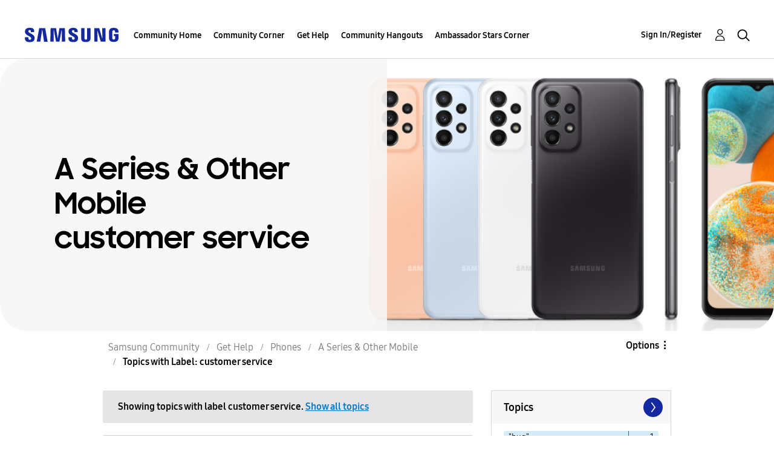

--- FILE ---
content_type: text/html;charset=UTF-8
request_url: https://us.community.samsung.com/t5/forums/filteredbylabelpage/board-id/get-help-phones-other-mobile-devices/label-name/customer%20service
body_size: 39001
content:
<!DOCTYPE html><html prefix="og: http://ogp.me/ns#" dir="ltr" lang="en" class="no-js">
	<head>
	
	<title>
	Topics with Label: customer service - Samsung Community
</title>
	
	
	<!-- google search console -->
<meta name="google-site-verification" content="DUkWeBkLDOlU3VradC72YU6YmWpBQQ8hixcVFCr4FQ4" />
<!--/google search console -->
<link rel="icon" href='https://us.community.samsung.com/html/@D830A574AD6CD331F1A29BE9C4CCF9AF/assets/favicon.ico' type="image/x-icon">
<link rel="shortcut icon" href='https://us.community.samsung.com/html/@D830A574AD6CD331F1A29BE9C4CCF9AF/assets/favicon.ico' type="image/x-icon">
<!-- DEBUG Values: nodeType= board // redirectUrl: https://contents.samsungmembers.com/share/redirect.html?dl=activity/community/popup?categoryId=get-help-phones-other-mobile-devices&amp;src=weptoapp // showWebToAppBanner: true // isMobile: false // deviceBrand: robot // countryForCurrentUser: us // tlcId: us -->

	
	
	
	<meta content="width=device-width, initial-scale=1.0, user-scalable=yes" name="viewport"/><meta content="2025-12-19T00:45:06-08:00" itemprop="dateModified"/><meta content="text/html; charset=UTF-8" http-equiv="Content-Type"/><link href="https://us.community.samsung.com/t5/forums/filteredbylabelpage/board-id/get-help-phones-other-mobile-devices/label-name/customer%20service" rel="canonical"/>
	<meta content="https://us.community.samsung.com/html/assets/Community%20banner.png" property="og:image"/><meta content="us.community.samsung.com" property="og:site_name"/><meta content="website" property="og:type"/><meta content="https://us.community.samsung.com/t5/forums/filteredbylabelpage/board-id/get-help-phones-other-mobile-devices/label-name/customer%20service" property="og:url"/><meta content="" property="og:description"/><meta content="A Series &amp; Other Mobile" property="og:title"/>
	
	
		<link class="lia-link-navigation hidden live-links" title="A Series &amp; Other Mobile topics" type="application/rss+xml" rel="alternate" id="link" href="/ynzzy74688/rss/board?board.id=get-help-phones-other-mobile-devices"></link>
	
		<link class="lia-link-navigation hidden live-links" title="All A Series &amp; Other Mobile posts" type="application/rss+xml" rel="alternate" id="link_0" href="/ynzzy74688/rss/boardmessages?board.id=get-help-phones-other-mobile-devices"></link>
	

	
	
	    
            	<link href="/skins/6763081/798e406d48344d103453cd8ef222f563/samsungsea.css" rel="stylesheet" type="text/css"/>
            
	

	
	
	
	
	

<script type="text/javascript" src="/t5/scripts/EAA19129A1248A19BBE86A06A73AF336/lia-scripts-head-min.js"></script><script language="javascript" type="text/javascript">
<!--
window.FileAPI = { jsPath: '/html/assets/js/vendor/ng-file-upload-shim/' };
LITHIUM.PrefetchData = {"Components":{},"commonResults":{}};
LITHIUM.DEBUG = false;
LITHIUM.CommunityJsonObject = {
  "Validation" : {
    "image.description" : {
      "min" : 0,
      "max" : 1000,
      "isoneof" : [ ],
      "type" : "string"
    },
    "tkb.toc_maximum_heading_level" : {
      "min" : 1,
      "max" : 6,
      "isoneof" : [ ],
      "type" : "integer"
    },
    "tkb.toc_heading_list_style" : {
      "min" : 0,
      "max" : 50,
      "isoneof" : [
        "disc",
        "circle",
        "square",
        "none"
      ],
      "type" : "string"
    },
    "blog.toc_maximum_heading_level" : {
      "min" : 1,
      "max" : 6,
      "isoneof" : [ ],
      "type" : "integer"
    },
    "tkb.toc_heading_indent" : {
      "min" : 5,
      "max" : 50,
      "isoneof" : [ ],
      "type" : "integer"
    },
    "blog.toc_heading_indent" : {
      "min" : 5,
      "max" : 50,
      "isoneof" : [ ],
      "type" : "integer"
    },
    "blog.toc_heading_list_style" : {
      "min" : 0,
      "max" : 50,
      "isoneof" : [
        "disc",
        "circle",
        "square",
        "none"
      ],
      "type" : "string"
    }
  },
  "User" : {
    "settings" : {
      "imageupload.legal_file_extensions" : "*.jpg;*.JPG;*.jpeg;*.JPEG;*.gif;*.GIF;*.png;*.PNG",
      "config.enable_avatar" : true,
      "integratedprofile.show_klout_score" : true,
      "layout.sort_view_by_last_post_date" : true,
      "layout.friendly_dates_enabled" : true,
      "profileplus.allow.anonymous.scorebox" : false,
      "tkb.message_sort_default" : "topicPublishDate",
      "layout.format_pattern_date" : "MM-dd-yyyy",
      "config.require_search_before_post" : "require",
      "isUserLinked" : false,
      "integratedprofile.cta_add_topics_dismissal_timestamp" : -1,
      "layout.message_body_image_max_size" : 1000,
      "profileplus.everyone" : false,
      "integratedprofile.cta_connect_wide_dismissal_timestamp" : -1,
      "blog.toc_maximum_heading_level" : "",
      "integratedprofile.hide_social_networks" : false,
      "blog.toc_heading_indent" : "",
      "contest.entries_per_page_num" : 20,
      "layout.messages_per_page_linear" : 30,
      "integratedprofile.cta_manage_topics_dismissal_timestamp" : -1,
      "profile.shared_profile_test_group" : false,
      "integratedprofile.cta_personalized_feed_dismissal_timestamp" : -1,
      "integratedprofile.curated_feed_size" : 10,
      "contest.one_kudo_per_contest" : false,
      "integratedprofile.enable_social_networks" : false,
      "integratedprofile.my_interests_dismissal_timestamp" : -1,
      "profile.language" : "en",
      "layout.friendly_dates_max_age_days" : 31,
      "layout.threading_order" : "thread_descending",
      "blog.toc_heading_list_style" : "disc",
      "useRecService" : false,
      "layout.module_welcome" : "<h2><b>Samsung Members Community<\/b><\/h2>\r\n<p><h4><b> Explore. Engage. Belong. <\/b><\/h4><\/p>\r\n<p>Be part of an experience that will help shape the future of innovation! Get involved, join in the discussion!<\/p>",
      "imageupload.max_uploaded_images_per_upload" : 100,
      "imageupload.max_uploaded_images_per_user" : 1000,
      "integratedprofile.connect_mode" : "",
      "tkb.toc_maximum_heading_level" : "",
      "tkb.toc_heading_list_style" : "disc",
      "sharedprofile.show_hovercard_score" : true,
      "config.search_before_post_scope" : "community",
      "tkb.toc_heading_indent" : "",
      "p13n.cta.recommendations_feed_dismissal_timestamp" : -1,
      "imageupload.max_file_size" : 5000,
      "layout.show_batch_checkboxes" : false,
      "integratedprofile.cta_connect_slim_dismissal_timestamp" : -1
    },
    "isAnonymous" : true,
    "policies" : {
      "image-upload.process-and-remove-exif-metadata" : true
    },
    "registered" : false,
    "emailRef" : "",
    "id" : -1,
    "login" : "Anonymous"
  },
  "Server" : {
    "communityPrefix" : "/ynzzy74688",
    "nodeChangeTimeStamp" : 1766140143121,
    "tapestryPrefix" : "/t5",
    "deviceMode" : "DESKTOP",
    "responsiveDeviceMode" : "DESKTOP",
    "membershipChangeTimeStamp" : "0",
    "version" : "25.3",
    "branch" : "25.3-release",
    "showTextKeys" : false
  },
  "Config" : {
    "phase" : "prod",
    "integratedprofile.cta.reprompt.delay" : 30,
    "profileplus.tracking" : {
      "profileplus.tracking.enable" : false,
      "profileplus.tracking.click.enable" : false,
      "profileplus.tracking.impression.enable" : false
    },
    "app.revision" : "2505141626-s6aebf80139-b103",
    "navigation.manager.community.structure.limit" : "1000"
  },
  "Activity" : {
    "Results" : [ ]
  },
  "NodeContainer" : {
    "viewHref" : "https://us.community.samsung.com/t5/Phones/ct-p/phones",
    "description" : "",
    "id" : "phones",
    "shortTitle" : "Phones",
    "title" : "Phones",
    "nodeType" : "category"
  },
  "Page" : {
    "skins" : [
      "samsungsea",
      "samsung_base_skin",
      "theme_support",
      "theme_base",
      "responsive_peak"
    ],
    "authUrls" : {
      "loginUrl" : "/t5/custom/page/page-id/SsoLoginPage?referer=https%3A%2F%2Fus.community.samsung.com%2Ft5%2Fforums%2Ffilteredbylabelpage%2Fboard-id%2Fget-help-phones-other-mobile-devices%2Flabel-name%2Fcustomer%2520service",
      "loginUrlNotRegistered" : "/t5/custom/page/page-id/SsoLoginPage?redirectreason=notregistered&referer=https%3A%2F%2Fus.community.samsung.com%2Ft5%2Fforums%2Ffilteredbylabelpage%2Fboard-id%2Fget-help-phones-other-mobile-devices%2Flabel-name%2Fcustomer%2520service",
      "loginUrlNotRegisteredDestTpl" : "/t5/custom/page/page-id/SsoLoginPage?redirectreason=notregistered&referer=%7B%7BdestUrl%7D%7D"
    },
    "name" : "ForumsFilteredByLabelPage",
    "rtl" : false,
    "object" : {
      "viewHref" : "/t5/A-Series-Other-Mobile/bd-p/get-help-phones-other-mobile-devices",
      "id" : "get-help-phones-other-mobile-devices",
      "page" : "ForumsFilteredByLabelPage",
      "type" : "Board"
    }
  },
  "WebTracking" : {
    "Activities" : { },
    "path" : "Community:Samsung Community/Category:Samsung Community/Category:Get Help/Category:Phones/Board:A Series & Other Mobile"
  },
  "Feedback" : {
    "targeted" : { }
  },
  "Seo" : {
    "markerEscaping" : {
      "pathElement" : {
        "prefix" : "@",
        "match" : "^[0-9][0-9]$"
      },
      "enabled" : false
    }
  },
  "TopLevelNode" : {
    "viewHref" : "https://us.community.samsung.com/t5/Samsung-Community/ct-p/us",
    "description" : "",
    "id" : "us",
    "shortTitle" : "Samsung Community",
    "title" : "Samsung Community",
    "nodeType" : "category"
  },
  "Community" : {
    "viewHref" : "https://us.community.samsung.com/",
    "integratedprofile.lang_code" : "en",
    "integratedprofile.country_code" : "US",
    "id" : "ynzzy74688",
    "shortTitle" : "Samsung Community",
    "title" : "Samsung Community"
  },
  "CoreNode" : {
    "conversationStyle" : "forum",
    "viewHref" : "https://us.community.samsung.com/t5/A-Series-Other-Mobile/bd-p/get-help-phones-other-mobile-devices",
    "settings" : { },
    "description" : "",
    "id" : "get-help-phones-other-mobile-devices",
    "shortTitle" : "A Series & Other Mobile",
    "title" : "A Series & Other Mobile",
    "nodeType" : "Board",
    "ancestors" : [
      {
        "viewHref" : "https://us.community.samsung.com/t5/Phones/ct-p/phones",
        "description" : "",
        "id" : "phones",
        "shortTitle" : "Phones",
        "title" : "Phones",
        "nodeType" : "category"
      },
      {
        "viewHref" : "https://us.community.samsung.com/t5/Get-Help/ct-p/get-help",
        "description" : "",
        "id" : "get-help",
        "shortTitle" : "Get Help",
        "title" : "Get Help",
        "nodeType" : "category"
      },
      {
        "viewHref" : "https://us.community.samsung.com/t5/Samsung-Community/ct-p/us",
        "description" : "",
        "id" : "us",
        "shortTitle" : "Samsung Community",
        "title" : "Samsung Community",
        "nodeType" : "category"
      },
      {
        "viewHref" : "https://us.community.samsung.com/",
        "description" : "",
        "id" : "ynzzy74688",
        "shortTitle" : "Samsung Community",
        "title" : "Samsung Community",
        "nodeType" : "Community"
      }
    ]
  }
};
LITHIUM.Components.RENDER_URL = "/t5/util/componentrenderpage/component-id/#{component-id}?render_behavior=raw";
LITHIUM.Components.ORIGINAL_PAGE_NAME = 'forums/FilteredByLabelPage';
LITHIUM.Components.ORIGINAL_PAGE_ID = 'ForumsFilteredByLabelPage';
LITHIUM.Components.ORIGINAL_PAGE_CONTEXT = '[base64].';
LITHIUM.Css = {
  "BASE_DEFERRED_IMAGE" : "lia-deferred-image",
  "BASE_BUTTON" : "lia-button",
  "BASE_SPOILER_CONTAINER" : "lia-spoiler-container",
  "BASE_TABS_INACTIVE" : "lia-tabs-inactive",
  "BASE_TABS_ACTIVE" : "lia-tabs-active",
  "BASE_AJAX_REMOVE_HIGHLIGHT" : "lia-ajax-remove-highlight",
  "BASE_FEEDBACK_SCROLL_TO" : "lia-feedback-scroll-to",
  "BASE_FORM_FIELD_VALIDATING" : "lia-form-field-validating",
  "BASE_FORM_ERROR_TEXT" : "lia-form-error-text",
  "BASE_FEEDBACK_INLINE_ALERT" : "lia-panel-feedback-inline-alert",
  "BASE_BUTTON_OVERLAY" : "lia-button-overlay",
  "BASE_TABS_STANDARD" : "lia-tabs-standard",
  "BASE_AJAX_INDETERMINATE_LOADER_BAR" : "lia-ajax-indeterminate-loader-bar",
  "BASE_AJAX_SUCCESS_HIGHLIGHT" : "lia-ajax-success-highlight",
  "BASE_CONTENT" : "lia-content",
  "BASE_JS_HIDDEN" : "lia-js-hidden",
  "BASE_AJAX_LOADER_CONTENT_OVERLAY" : "lia-ajax-loader-content-overlay",
  "BASE_FORM_FIELD_SUCCESS" : "lia-form-field-success",
  "BASE_FORM_WARNING_TEXT" : "lia-form-warning-text",
  "BASE_FORM_FIELDSET_CONTENT_WRAPPER" : "lia-form-fieldset-content-wrapper",
  "BASE_AJAX_LOADER_OVERLAY_TYPE" : "lia-ajax-overlay-loader",
  "BASE_FORM_FIELD_ERROR" : "lia-form-field-error",
  "BASE_SPOILER_CONTENT" : "lia-spoiler-content",
  "BASE_FORM_SUBMITTING" : "lia-form-submitting",
  "BASE_EFFECT_HIGHLIGHT_START" : "lia-effect-highlight-start",
  "BASE_FORM_FIELD_ERROR_NO_FOCUS" : "lia-form-field-error-no-focus",
  "BASE_EFFECT_HIGHLIGHT_END" : "lia-effect-highlight-end",
  "BASE_SPOILER_LINK" : "lia-spoiler-link",
  "BASE_DISABLED" : "lia-link-disabled",
  "FACEBOOK_LOGOUT" : "lia-component-users-action-logout",
  "FACEBOOK_SWITCH_USER" : "lia-component-admin-action-switch-user",
  "BASE_FORM_FIELD_WARNING" : "lia-form-field-warning",
  "BASE_AJAX_LOADER_FEEDBACK" : "lia-ajax-loader-feedback",
  "BASE_AJAX_LOADER_OVERLAY" : "lia-ajax-loader-overlay",
  "BASE_LAZY_LOAD" : "lia-lazy-load"
};
LITHIUM.noConflict = true;
LITHIUM.useCheckOnline = false;
LITHIUM.RenderedScripts = [
  "jquery.tmpl-1.1.1.js",
  "CustomEvent.js",
  "AutoComplete.js",
  "AjaxSupport.js",
  "Throttle.js",
  "Link.js",
  "jquery.json-2.6.0.js",
  "json2.js",
  "SpoilerToggle.js",
  "Loader.js",
  "jquery.blockui.js",
  "Components.js",
  "NoConflict.js",
  "AjaxFeedback.js",
  "jquery.viewport-1.0.js",
  "DynamicPager.js",
  "jquery.delayToggle-1.0.js",
  "DropDownMenuVisibilityHandler.js",
  "jquery.effects.core.js",
  "SearchForm.js",
  "LiModernizr.js",
  "OoyalaPlayer.js",
  "MessageListActual.js",
  "ResizeSensor.js",
  "UserListActual.js",
  "jquery.ui.mouse.js",
  "DeferredImages.js",
  "jquery.position-toggle-1.0.js",
  "jquery.ui.dialog.js",
  "jquery.css-data-1.0.js",
  "jquery.ui.resizable.js",
  "InformationBox.js",
  "HelpIcon.js",
  "jquery.ui.core.js",
  "jquery.fileupload.js",
  "ForceLithiumJQuery.js",
  "Tooltip.js",
  "jquery.ui.draggable.js",
  "PolyfillsAll.js",
  "jquery.autocomplete.js",
  "jquery.appear-1.1.1.js",
  "jquery.hoverIntent-r6.js",
  "Events.js",
  "jquery.ui.position.js",
  "jquery.scrollTo.js",
  "jquery.lithium-selector-extensions.js",
  "jquery.iframe-transport.js",
  "ElementMethods.js",
  "ValueSurveyLauncher.js",
  "jquery.ui.widget.js",
  "Lithium.js",
  "ElementQueries.js",
  "jquery.clone-position-1.0.js",
  "Text.js",
  "UserNavigation2.js",
  "jquery.tools.tooltip-1.2.6.js",
  "Globals.js",
  "Auth.js",
  "prism.js",
  "jquery.js",
  "Video.js",
  "PartialRenderProxy.js",
  "Forms.js",
  "Cache.js",
  "Dialog.js",
  "jquery.effects.slide.js",
  "Namespace.js",
  "Placeholder.js",
  "DataHandler.js",
  "jquery.function-utils-1.0.js",
  "jquery.placeholder-2.0.7.js",
  "jquery.ajax-cache-response-1.0.js",
  "ActiveCast3.js",
  "jquery.iframe-shim-1.0.js",
  "DropDownMenu.js",
  "SearchAutoCompleteToggle.js",
  "Sandbox.js"
];// -->
</script><script type="text/javascript" src="/t5/scripts/D60EB96AE5FF670ED274F16ABB044ABD/lia-scripts-head-min.js"></script></head>
	<body class="lia-board lia-user-status-anonymous ForumsFilteredByLabelPage lia-body" id="lia-body">
	
	
	<div id="5C3-208-1" class="ServiceNodeInfoHeader">
</div>
	
	
	
	

	<div class="lia-page">
		<center>
			
				
					
	
	<div class="MinimumWidthContainer">
		<div class="min-width-wrapper">
			<div class="min-width">		
				
						<div class="lia-content">
                            
							
							
							
		
	<div class="lia-quilt lia-quilt-forums-filtered-by-label-page lia-quilt-layout-two-column-main-side lia-top-quilt">
	<div class="lia-quilt-row lia-quilt-row-header">
		<div class="lia-quilt-column lia-quilt-column-24 lia-quilt-column-single lia-quilt-column-common-header">
			<div class="lia-quilt-column-alley lia-quilt-column-alley-single">
	
		
			<div class="lia-quilt lia-quilt-header lia-quilt-layout-samsung-header lia-component-quilt-header">
	<div class="lia-quilt-row lia-quilt-row-main-row">
		<div class="lia-quilt-column lia-quilt-column-24 lia-quilt-column-single lia-quilt-column-main-header">
			<div class="lia-quilt-column-alley lia-quilt-column-alley-single">
	
		
			
<header class="samsung-global-nav-bar">
  <div class="samsung-global-nav-bar-wrapper">
    <div class="eyebrow">
        <ul>
        </ul>
    </div>
    <div class="main">
        <div class="logo">
        <a href="https://www.samsung.com/" title="Samsung"><img src="https://us.community.samsung.com/html/@9BDDAB48DF72C17736F7E7CDB412C6B6/assets/logo_samsung.svg" title="Samsung" /></a>
        </div>
        <div class="actions">
<nav class="samsung-global-nav-bar-menu" role="navigation">
    <span class="mobile-nav-button"></span>
    <ul>
        <li class="home-link show">
          <div>
            <a href="/t5/Samsung-Community/ct-p/us" title="Community Home">
              Community Home
            </a>
            <span class="indicator"></span>
        </li>
          <li class="has-children cols-4 depth-0">
            <div>
            <a href="/t5/Community-Corner/ct-p/Welcome-to-the-Community" title="Community Corner">Community Corner</a>
            <span class="indicator has-children"></span>
            </div>
              <ul class="depth-1" data-cols="4">
                  <li class="sub-header">
                    <a href="/t5/Guidelines/bg-p/Guidelines" title="Guidelines">Guidelines</a>
                  </li>
                  <li class="sub-header">
                    <a href="/t5/News-and-Announcements/bg-p/NewsandAnnouncements" title="News and Announcements">News and Announcements</a>
                  </li>
                  <li class="sub-header">
                    <a href="/t5/Welcome-Board/bg-p/WelcomeBoard" title="Welcome Board">Welcome Board</a>
                  </li>
                  <li class="sub-header">
                    <a href="/t5/Global-Content/bg-p/GlobalContent" title="Global Content">Global Content</a>
                  </li>
            </ul>
          </li>
          <li class="has-children cols-4 depth-0">
            <div>
            <a href="/t5/Get-Help/ct-p/get-help" title="Get Help">Get Help</a>
            <span class="indicator has-children"></span>
            </div>
              <ul class="depth-1" data-cols="4">


                  <li class="sub-header has-children">
                    <a href="/t5/Tips-Tricks/ct-p/Tips-and-Tricks" title="Tips &amp; Tricks">Tips &amp; Tricks</a>
                      <ul class="depth2">
                            <li><a href="/t5/Appliances/bg-p/TNT_Appliances">Appliances</a></li>
                            <li><a href="/t5/Mobile/bg-p/TNT_Mobile">Mobile</a></li>
                            <li><a href="/t5/TVs-More/bg-p/TNT_ConsumerElectronics">TVs &amp; More</a></li>
                            <li><a href="/t5/Community-Service/bg-p/TNT_Community">Community Service</a></li>
                            <li><a href="/t5/Galaxy-XR/bg-p/TNT_XR">Galaxy XR</a></li>
                          <li><a href="/t5/Tips-Tricks/ct-p/Tips-and-Tricks" title="View All" class="view-all">View All</a></li>
                      </ul>
                  </li>


                  <li class="sub-header has-children">
                    <a href="/t5/Phones/ct-p/phones" title="Phones">Phones</a>
                      <ul class="depth2">
                            <li><a href="/t5/Galaxy-S25/bd-p/GalaxyS25">Galaxy S25</a></li>
                            <li><a href="/t5/Galaxy-S24/bd-p/GalaxyS24">Galaxy S24</a></li>
                            <li><a href="/t5/Galaxy-S23/bd-p/GalaxyS23">Galaxy S23</a></li>
                            <li><a href="/t5/Galaxy-S22/bd-p/GalaxyS22">Galaxy S22</a></li>
                            <li><a href="/t5/Galaxy-Note-Phones/bd-p/get-help-phones-galaxy-note-phones">Galaxy Note Phones</a></li>
                          <li><a href="/t5/Phones/ct-p/phones" title="View All" class="view-all">View All</a></li>
                      </ul>
                  </li>


                  <li class="sub-header has-children">
                    <a href="/t5/Home-Appliances/ct-p/get-help-home-appliances" title="Home Appliances">Home Appliances</a>
                      <ul class="depth2">
                            <li><a href="/t5/Washers-and-Dryers/bd-p/get-help-home-appliances-washers-dryers">Washers and Dryers</a></li>
                            <li><a href="/t5/Kitchen-and-Family-Hub/bd-p/get-help-home-appliances-kitchen">Kitchen and Family Hub</a></li>
                      </ul>
                  </li>


                  <li class="sub-header has-children">
                    <a href="/t5/Wearables/ct-p/get-help-wearables" title="Wearables">Wearables</a>
                      <ul class="depth2">
                            <li><a href="/t5/Galaxy-Watch/bd-p/get-help-wearables-galaxy-watch">Galaxy Watch</a></li>
                            <li><a href="/t5/Galaxy-Buds/bd-p/get-help-galaxy-buds">Galaxy Buds</a></li>
                            <li><a href="/t5/Galaxy-Ring/bd-p/GalaxyRing">Galaxy Ring</a></li>
                      </ul>
                  </li>
                  <li class="sub-header">
                    <a href="/t5/Tablets/bd-p/get-help-tablets" title="Tablets">Tablets</a>
                  </li>
                  <li class="sub-header">
                    <a href="/t5/Galaxy-XR/bd-p/GalaxyXR" title="Galaxy XR">Galaxy XR</a>
                  </li>
                  <li class="sub-header">
                    <a href="/t5/Samsung-Apps-and-Services/bd-p/get-help-services-bixby" title="Samsung Apps and Services">Samsung Apps and Services</a>
                  </li>


                  <li class="sub-header has-children">
                    <a href="/t5/Home-Entertainment/ct-p/get-help-tvs" title="Home Entertainment">Home Entertainment</a>
                      <ul class="depth2">
                            <li><a href="/t5/QLED-and-The-Frame-TVs/bd-p/get-help-tvs-qled-and-frame">QLED and The Frame TVs</a></li>
                            <li><a href="/t5/LED-and-OLED-TVs/bd-p/get-help-tvs-hd-and-uhd-tvs">LED and OLED TVs</a></li>
                            <li><a href="/t5/Projectors-Other-TVs/bd-p/get-help-tvs-4k-8k-and-other-tvs">Projectors &amp; Other TVs</a></li>
                            <li><a href="/t5/Home-Theater/bd-p/get-help-home-theater">Home Theater</a></li>
                      </ul>
                  </li>


                  <li class="sub-header has-children">
                    <a href="/t5/Computing/ct-p/get-help-computing" title="Computing">Computing</a>
                      <ul class="depth2">
                            <li><a href="/t5/Computers/bd-p/get-help-computers-and-printers">Computers</a></li>
                            <li><a href="/t5/Monitors-and-Memory/bd-p/get-help-computing-monitors-and-memory">Monitors and Memory</a></li>
                      </ul>
                  </li>
            </ul>
          </li>
          <li class="has-children cols-4 depth-0">
            <div>
            <a href="/t5/Community-Hangouts/ct-p/groups" title="Community Hangouts">Community Hangouts</a>
            <span class="indicator has-children"></span>
            </div>
              <ul class="depth-1" data-cols="4">
                  <li class="sub-header">
                    <a href="/t5/Gaming/bd-p/groups-gamer" title="Gaming">Gaming</a>
                  </li>
                  <li class="sub-header">
                    <a href="/t5/Samsung-Foodies/bd-p/Samsung-Foodies" title="Samsung Foodies">Samsung Foodies</a>
                  </li>
                  <li class="sub-header">
                    <a href="/t5/Galaxy-Streamers/bd-p/GalaxyStreamers" title="Galaxy Streamers">Galaxy Streamers</a>
                  </li>
                  <li class="sub-header">
                    <a href="/t5/Samsung-Tidy-Talk/bd-p/Cleaning" title="Samsung Tidy Talk">Samsung Tidy Talk</a>
                  </li>
                  <li class="sub-header">
                    <a href="/t5/Samsung-Pets/bd-p/SamsungPets" title="Samsung Pets">Samsung Pets</a>
                  </li>
                  <li class="sub-header">
                    <a href="/t5/Galaxy-Gallery/bd-p/us-gg-general" title="Galaxy Gallery">Galaxy Gallery</a>
                  </li>
                  <li class="sub-header">
                    <a href="/t5/Use-it-Share-it/bg-p/UseItShareIt" title="Use it. Share it.">Use it. Share it.</a>
                  </li>
            </ul>
          </li>
          <li class="has-children cols-4 depth-0">
            <div>
            <a href="/t5/Ambassador-Stars-Corner/ct-p/Ambassador-Corner" title="Ambassador Stars Corner">Ambassador Stars Corner</a>
            <span class="indicator has-children"></span>
            </div>
              <ul class="depth-1" data-cols="4">
                  <li class="sub-header">
                    <a href="/t5/Talking-to-the-Stars/bd-p/talkingtothestars" title="Talking to the Stars">Talking to the Stars</a>
                  </li>
                  <li class="sub-header">
                    <a href="/t5/Unpack/bd-p/Samsung-Unpack" title="Unpack">Unpack</a>
                  </li>
            </ul>
          </li>
    </ul>
  </nav>            <div class="links">
                <ul>
                </ul>
            </div>
              <div class="search-inline"><div id="lia-searchformV3_83f116c9f39b62" class="SearchForm lia-search-form-wrapper lia-mode-default lia-component-common-widget-search-form">
	

	
		<div class="lia-inline-ajax-feedback">
			<div class="AjaxFeedback" id="ajaxfeedback_83f116c9f39b62"></div>
			
	

	

		</div>

	

	
		<div id="searchautocompletetoggle_83f116c9f39b62">	
	
		

	
		<div class="lia-inline-ajax-feedback">
			<div class="AjaxFeedback" id="ajaxfeedback_83f116c9f39b62_0"></div>
			
	

	

		</div>

	

	
			
            <form enctype="multipart/form-data" class="lia-form lia-form-inline SearchForm" action="https://us.community.samsung.com/t5/forums/filteredbylabelpage.searchformv3.form.form" method="post" id="form_83f116c9f39b62" name="form_83f116c9f39b62"><div class="t-invisible"><input value="board-id/get-help-phones-other-mobile-devices/label-name/customer%20service" name="t:ac" type="hidden"></input><input value="search/contributions/page" name="t:cp" type="hidden"></input><input value="[base64]" name="lia-form-context" type="hidden"></input><input value="ForumsFilteredByLabelPage:board-id/get-help-phones-other-mobile-devices/label-name/customer service:searchformv3.form:" name="liaFormContentKey" type="hidden"></input><input value="3g/X5bgqUKApgfXBz2vMmAClZI8=:H4sIAAAAAAAAALWSwU7CQBCGRxJOxBiJvoFeWxMlMRAPxAQ9NIhpPJvtspRq2627UwoXH8UnIL4EB2++gw/g1ZMH225BBBNbwNNm/tn8/zeTGb9DOarDqWRE0L5OuY/CsUJ0uC/1DrFZXXV6XHiDY00VtiB+6BLh4EgKqHFhayQgtM80JAGTKEY1jXLBXMfSLCKZ1rRikVBsOcztHpgMw+DwZlJ523/5LMGWAZU0l7tt4jGEqnFHBkR3iW/rZozj241hgLCrwi++w9cEbxYF7whOmZRmaHmOlHHS5Ll70vt4ei0BDIPoDBp5aRIHzJ7kMxuifIBHAIRtpZ4rdU3TxLMctcHI6eHF48VipiVD/yJNSatZy0xb6Yo2HaX4r+EqpyneW4VG2Fse4fboH/LUHJfQyukbSibmHRfqKf5Oos+vf2MJRYF9jj9WsFDPgBN9NeA/EopeeiB4N6Q477gszS49a6126bmiUv4vc7opQY4FAAA=" name="t:formdata" type="hidden"></input></div>
	
	

	

	

	
		<div class="lia-inline-ajax-feedback">
			<div class="AjaxFeedback" id="feedback_83f116c9f39b62"></div>
			
	

	

		</div>

	

	

	

	


	
	<input value="Qsbtb0FIa7W0n9IjV1K9ENj0Rx1B3QBXcy-_37B36fw." name="lia-action-token" type="hidden"></input>
	
	<input value="form_83f116c9f39b62" id="form_UIDform_83f116c9f39b62" name="form_UID" type="hidden"></input>
	<input value="" id="form_instance_keyform_83f116c9f39b62" name="form_instance_key" type="hidden"></input>
	
                

                
                    
                        <span class="lia-search-granularity-wrapper">
                            <select title="Search Granularity" class="lia-search-form-granularity search-granularity" aria-label="Search Granularity" id="searchGranularity_83f116c9f39b62" name="searchGranularity"><option title="All community" value="us|category">All community</option><option title="This category" value="phones|category">This category</option><option title="This board" selected="selected" value="get-help-phones-other-mobile-devices|forum-board">This board</option><option title="Users" value="user|user">Users</option></select>
                        </span>
                    
                

                <span class="lia-search-input-wrapper">
                    <span class="lia-search-input-field">
                        <span class="lia-button-wrapper lia-button-wrapper-secondary lia-button-wrapper-searchForm-action"><input value="searchForm" name="submitContextX" type="hidden"></input><input class="lia-button lia-button-secondary lia-button-searchForm-action" value="Search" id="submitContext_83f116c9f39b62" name="submitContext" type="submit"></input></span>

                        <input placeholder="Search all content" aria-label="Search" title="Search" class="lia-form-type-text lia-autocomplete-input search-input lia-search-input-message" value="" id="messageSearchField_83f116c9f39b62_0" name="messageSearchField" type="text"></input>
                        <input placeholder="Search all content" aria-label="Search" title="Search" class="lia-form-type-text lia-autocomplete-input search-input lia-search-input-tkb-article lia-js-hidden" value="" id="messageSearchField_83f116c9f39b62_1" name="messageSearchField_0" type="text"></input>
                        

	
		<input placeholder="Enter a keyword to search within the users" ng-non-bindable="" title="Enter a user name or rank" class="lia-form-type-text UserSearchField lia-search-input-user search-input lia-js-hidden lia-autocomplete-input" aria-label="Enter a user name or rank" value="" id="userSearchField_83f116c9f39b62" name="userSearchField" type="text"></input>
	

	


                        <input placeholder="Enter a keyword to search within the private messages" title="Enter a search word" class="lia-form-type-text NoteSearchField lia-search-input-note search-input lia-js-hidden lia-autocomplete-input" aria-label="Enter a search word" value="" id="noteSearchField_83f116c9f39b62_0" name="noteSearchField" type="text"></input>
						<input title="Enter a search word" class="lia-form-type-text ProductSearchField lia-search-input-product search-input lia-js-hidden lia-autocomplete-input" aria-label="Enter a search word" value="" id="productSearchField_83f116c9f39b62" name="productSearchField" type="text"></input>
                        <input class="lia-as-search-action-id" name="as-search-action-id" type="hidden"></input>
                    </span>
                </span>
                

                <span class="lia-cancel-search">cancel</span>

                
            
</form>
		
			<div class="search-autocomplete-toggle-link lia-js-hidden">
				<span>
					<a class="lia-link-navigation auto-complete-toggle-on lia-link-ticket-post-action lia-component-search-action-enable-auto-complete" data-lia-action-token="SXmPLxz2_pjXrbFTmHeX8OPy4M3t-z3wI3g8Ej2yWEY." rel="nofollow" id="enableAutoComplete_83f116c9f39b62" href="https://us.community.samsung.com/t5/forums/filteredbylabelpage.enableautocomplete:enableautocomplete?t:ac=board-id/get-help-phones-other-mobile-devices/label-name/customer%20service&amp;t:cp=action/contributions/searchactions">Turn on suggestions</a>					
					<span class="HelpIcon">
	<a class="lia-link-navigation help-icon lia-tooltip-trigger" role="button" aria-label="Help Icon" id="link_83f116c9f39b62" href="#"><span class="lia-img-icon-help lia-fa-icon lia-fa-help lia-fa" alt="Auto-suggest helps you quickly narrow down your search results by suggesting possible matches as you type." aria-label="Help Icon" role="img" id="display_83f116c9f39b62"></span></a><div role="alertdialog" class="lia-content lia-tooltip-pos-bottom-left lia-panel-tooltip-wrapper" id="link_83f116c9f39b62_0-tooltip-element"><div class="lia-tooltip-arrow"></div><div class="lia-panel-tooltip"><div class="content">Auto-suggest helps you quickly narrow down your search results by suggesting possible matches as you type.</div></div></div>
</span>
				</span>
			</div>
		

	

	

	
	
	
</div>
		
	<div class="spell-check-showing-result">
		Showing results for <span class="lia-link-navigation show-results-for-link lia-link-disabled" aria-disabled="true" id="showingResult_83f116c9f39b62"></span>
		

	</div>
	<div>
		
		<span class="spell-check-search-instead">
			Search instead for <a class="lia-link-navigation search-instead-for-link" rel="nofollow" id="searchInstead_83f116c9f39b62" href="#"></a>
		</span>

	</div>
	<div class="spell-check-do-you-mean lia-component-search-widget-spellcheck">
		Did you mean: <a class="lia-link-navigation do-you-mean-link" rel="nofollow" id="doYouMean_83f116c9f39b62" href="#"></a>
	</div>

	

	

	


	
</div></div>
        </div>
        <div class="header-user">
<a class="lia-link-navigation login-link lia-authentication-link lia-component-users-action-login" rel="nofollow" id="loginPageV2_83f116cafee7a1" href="/t5/custom/page/page-id/SsoLoginPage?referer=https%3A%2F%2Fus.community.samsung.com%2Ft5%2Fforums%2Ffilteredbylabelpage%2Fboard-id%2Fget-help-phones-other-mobile-devices%2Flabel-name%2Fcustomer%2520service">Sign In/Register</a>          <ul role="list" id="list_83f116cb04cd42" class="lia-list-standard-inline UserNavigation lia-component-common-widget-user-navigation-modern">
	
			
	
		
			
		
			
		
			
		
			<li role="listitem"><a class="lia-link-navigation registration-link lia-component-users-action-registration" rel="nofollow" id="registrationPageV2_83f116cb04cd42" href="/t5/custom/page/page-id/SsoLoginPage?referer=https%3A%2F%2Fus.community.samsung.com%2Ft5%2Fforums%2Ffilteredbylabelpage%2Fboard-id%2Fget-help-phones-other-mobile-devices%2Flabel-name%2Fcustomer%2520service">Register</a></li>
		
			<li aria-hidden="true"><span class="separator lia-component-common-widget-user-nav-separator-character">·</span></li>
		
			
		
			
		
			<li role="listitem"><a class="lia-link-navigation login-link lia-authentication-link lia-component-users-action-login" rel="nofollow" id="loginPageV2_83f116cb04cd42" href="/t5/custom/page/page-id/SsoLoginPage?referer=https%3A%2F%2Fus.community.samsung.com%2Ft5%2Fforums%2Ffilteredbylabelpage%2Fboard-id%2Fget-help-phones-other-mobile-devices%2Flabel-name%2Fcustomer%2520service">Sign In/Register</a></li>
		
			
		
			<li aria-hidden="true"><span class="separator lia-component-common-widget-user-nav-separator-character">·</span></li>
		
			
		
			
		
			<li role="listitem"><a class="lia-link-navigation faq-link lia-component-help-action-faq" id="faqPage_83f116cb04cd42" href="/t5/help/faqpage">Help</a></li>
		
			
		
			
		
	
	

		
</ul></div>
          <div class="header-search">
            <img src="/html/assets/Icon_Search_24px.svg" alt="search icon">
          </div>
        </div>
    </div>
</header>


		
	
	
</div>
		</div>
	</div><div class="lia-quilt-row lia-quilt-row-hero">
		<div class="lia-quilt-column lia-quilt-column-24 lia-quilt-column-single lia-quilt-column-hero">
			<div class="lia-quilt-column-alley lia-quilt-column-alley-single">
	
		
			


<div class="samsung-hero layout-banner split light background-image   split" style=background-image:url(&#39;https://us.community.samsung.com/html/@955D990D34B17971CBE57E1BA132B836/assets/ASeriesBanner.png&#39;)>
    <section>
        <div class="samsung-hero-content split split light">
                    <h1 class="split ">A Series &amp; Other Mobile<br/>customer service</h1>
                    <p></p>

        </div>
            <div class="samsung-hero-feature  no_search">
            </div>
    </section>
</div>


<style type="text/css">
.samsung-hero .lia-search-granularity-wrapper{
    display:none!important;
}
</style>



		
	
	
</div>
		</div>
	</div><div class="lia-quilt-row lia-quilt-row-breadcrumb">
		<div class="lia-quilt-column lia-quilt-column-24 lia-quilt-column-single lia-quilt-column-breadcrumb">
			<div class="lia-quilt-column-alley lia-quilt-column-alley-single">
	
		
			<div aria-label="breadcrumbs" role="navigation" class="BreadCrumb crumb-line lia-breadcrumb lia-component-common-widget-breadcrumb">
	<ul role="list" id="list" class="lia-list-standard-inline">
	
		
			<li class="lia-breadcrumb-node crumb">
				<a class="lia-link-navigation crumb-category lia-breadcrumb-category lia-breadcrumb-forum" id="link_1" href="/t5/Samsung-Community/ct-p/us">Samsung Community</a>
			</li>
			
				<li aria-hidden="true" class="lia-breadcrumb-seperator crumb-category lia-breadcrumb-category lia-breadcrumb-forum">
				  
          		  		<span class="separator">:</span>
          		  
				</li>
			
		
			<li class="lia-breadcrumb-node crumb">
				<a class="lia-link-navigation crumb-category lia-breadcrumb-category lia-breadcrumb-forum" id="link_2" href="/t5/Get-Help/ct-p/get-help">Get Help</a>
			</li>
			
				<li aria-hidden="true" class="lia-breadcrumb-seperator crumb-category lia-breadcrumb-category lia-breadcrumb-forum">
				  
          		  		<span class="separator">:</span>
          		  
				</li>
			
		
			<li class="lia-breadcrumb-node crumb">
				<a class="lia-link-navigation crumb-category lia-breadcrumb-category lia-breadcrumb-forum" id="link_3" href="/t5/Phones/ct-p/phones">Phones</a>
			</li>
			
				<li aria-hidden="true" class="lia-breadcrumb-seperator crumb-category lia-breadcrumb-category lia-breadcrumb-forum">
				  
          		  		<span class="separator">:</span>
          		  
				</li>
			
		
			<li class="lia-breadcrumb-node crumb">
				<a class="lia-link-navigation crumb-board lia-breadcrumb-board lia-breadcrumb-forum" id="link_4" href="/t5/A-Series-Other-Mobile/bd-p/get-help-phones-other-mobile-devices">A Series & Other Mobile</a>
			</li>
			
				<li aria-hidden="true" class="lia-breadcrumb-seperator crumb-board lia-breadcrumb-board lia-breadcrumb-forum">
				  
          		  		<span class="separator">:</span>
          		  
				</li>
			
		
			<li class="lia-breadcrumb-node crumb final-crumb">
				<span class="lia-link-navigation child-thread lia-link-disabled" aria-disabled="true" id="link_5">Topics with Label: customer service</span>
			</li>
			
		
	
</ul>
</div>
		
			
    <div class="lia-menu-navigation-wrapper lia-js-hidden lia-menu-action lia-page-options lia-component-community-widget-page-options" id="actionMenuDropDown">	
	<div class="lia-menu-navigation">
		<div class="dropdown-default-item"><a title="Show option menu" class="lia-js-menu-opener default-menu-option lia-js-mouseover-menu lia-link-navigation" aria-expanded="false" role="button" aria-label="Options" id="dropDownLink" href="#">Options</a>
			<div class="dropdown-positioning">
				<div class="dropdown-positioning-static">
					
	<ul aria-label="Dropdown menu items" role="list" id="dropdownmenuitems" class="lia-menu-dropdown-items">
		

	
	
		
			
		
			
		
			
		
			<li role="listitem"><span class="lia-link-navigation mark-new-link lia-link-disabled lia-component-forums-action-mark-new" aria-disabled="true" id="markNew">Mark all as New</span></li>
		
			<li role="listitem"><span class="lia-link-navigation mark-read-link lia-link-disabled lia-component-forums-action-mark-read" aria-disabled="true" id="markRead">Mark all as Read</span></li>
		
			<li aria-hidden="true"><span class="lia-separator lia-component-common-widget-link-separator">
	<span class="lia-separator-post"></span>
	<span class="lia-separator-pre"></span>
</span></li>
		
			
		
			<li role="listitem"><span class="lia-link-navigation addBoardUserFloat lia-link-disabled lia-component-subscriptions-action-add-board-user-float" aria-disabled="true" id="addBoardUserFloat">Float this item to the top</span></li>
		
			
		
			<li role="listitem"><span class="lia-link-navigation addBoardUserEmailSubscription lia-link-disabled lia-component-subscriptions-action-add-board-user-email" aria-disabled="true" id="addBoardUserEmailSubscription">Subscribe</span></li>
		
			
		
			<li role="listitem"><span class="lia-link-navigation addBoardUserBookmark lia-link-disabled lia-component-subscriptions-action-add-board-user-bookmark" aria-disabled="true" id="addBoardUserBookmark">Bookmark</span></li>
		
			<li aria-hidden="true"><span class="lia-separator lia-component-common-widget-link-separator">
	<span class="lia-separator-post"></span>
	<span class="lia-separator-pre"></span>
</span></li>
		
			<li role="listitem"><a class="lia-link-navigation rss-board-link lia-component-rss-action-board" id="rssBoard" href="/ynzzy74688/rss/board?board.id=get-help-phones-other-mobile-devices">Subscribe to RSS Feed</a></li>
		
			
		
			
		
			
		
			
		
			
		
			
		
			
		
			
		
			
		
			
		
			
		
			
		
			
		
			
		
			
		
			
		
			
		
			
		
			
		
			
		
			
		
			
		
			
		
			
		
			
		
			
		
			
		
			
		
			
		
			
		
			
		
			
		
			
		
	
	


	</ul>

				</div>
			</div>
		</div>
	</div>
</div>

		
	
	
</div>
		</div>
	</div><div class="lia-quilt-row lia-quilt-row-feedback">
		<div class="lia-quilt-column lia-quilt-column-24 lia-quilt-column-single lia-quilt-column-feedback">
			<div class="lia-quilt-column-alley lia-quilt-column-alley-single lia-mark-empty">
	
		
			
	

	

		
	
	
</div>
		</div>
	</div>
</div>
		
	
	
</div>
		</div>
	</div><div class="lia-quilt-row lia-quilt-row-main">
		<div class="lia-quilt-column lia-quilt-column-16 lia-quilt-column-left lia-quilt-column-main-content">
			<div class="lia-quilt-column-alley lia-quilt-column-alley-left">
	
		
			
			<div class="FilteredByLabelName lia-panel-feedback-banner-note lia-component-label-filter">	
	<div class="lia-text">
		<span class="label-filtered-by-title">Showing topics with label <span class="label">customer service</span>.</span>
		
		<a class="lia-link-navigation remove-filter-link" id="link_6" href="/t5/A-Series-Other-Mobile/bd-p/get-help-phones-other-mobile-devices">Show all topics</a>
	</div>
</div>
		
		
			
			<div id="messageList" class="MessageList lia-component-forums-widget-message-list">
	

	

	
		<div class="lia-panel-status-banner-note">
	
	<div class="lia-text">
		No posts to display.
	</div>

	
</div>
	

	
</div>
			<div class="lia-menu-bar lia-menu-bar-bottom bottom-block lia-component-post-list">
	<div class="lia-decoration-border-menu-bar">
		<div class="lia-decoration-border-menu-bar-top">
			<div> </div>
		</div>
		<div class="lia-decoration-border-menu-bar-content">
			<div>
				
				<div class="lia-menu-bar-buttons">
					
				</div>
				
					
						
		
	
					
				
				
			</div>
		</div>
		<div class="lia-decoration-border-menu-bar-bottom">
			<div> </div>
		</div>
	</div>
</div>
		
		
	
	
</div>
		</div><div class="lia-quilt-column lia-quilt-column-08 lia-quilt-column-right lia-quilt-column-side-content">
			<div class="lia-quilt-column-alley lia-quilt-column-alley-right">
	
		
			<div class="lia-panel lia-panel-standard LabelsTaplet Chrome lia-component-labels-widget-labels-list"><div class="lia-decoration-border"><div class="lia-decoration-border-top"><div> </div></div><div class="lia-decoration-border-content"><div><div class="lia-panel-heading-bar-wrapper"><div class="lia-panel-heading-bar"><span aria-level="3" role="heading" class="lia-panel-heading-bar-title">Topics</span></div></div><div class="lia-panel-content-wrapper"><div class="lia-panel-content">
	
	
	<div id="labelsTaplet">
		
				
		
				<div class="BlogLabelsTaplet">
					<div class="LabelsList" id="list_0">
	<ul role="list" id="list_1" class="lia-list-standard">
	
		
			<li class="label even-row">
				
					
						<a class="label-link lia-link-navigation" aria-label="Filter Topics with Label: &quot;bug&quot;" id="link_7" href="https://us.community.samsung.com/t5/forums/filteredbylabelpage/board-id/get-help-phones-other-mobile-devices/label-name/%22bug%22">&quot;bug&quot;<wbr /></a>
						
							<span class="label-count">1</span>
						
					
				
			</li>
			
		
			<li class="label odd-row">
				
					
						<a class="label-link lia-link-navigation" aria-label="Filter Topics with Label: &quot;Connectivity&quot;" id="link_8" href="https://us.community.samsung.com/t5/forums/filteredbylabelpage/board-id/get-help-phones-other-mobile-devices/label-name/%22connectivity%22">&quot;Connectivity&quot;<wbr /></a>
						
							<span class="label-count">1</span>
						
					
				
			</li>
			
		
			<li class="label even-row">
				
					
						<a class="label-link lia-link-navigation" aria-label="Filter Topics with Label: &quot;Dropping WIFI&quot;" id="link_9" href="https://us.community.samsung.com/t5/forums/filteredbylabelpage/board-id/get-help-phones-other-mobile-devices/label-name/%22dropping%20wifi%22">&quot;Dropping WIFI&quot;<wbr /></a>
						
							<span class="label-count">1</span>
						
					
				
			</li>
			
		
			<li class="label odd-row">
				
					
						<a class="label-link lia-link-navigation" aria-label="Filter Topics with Label: &quot;firmware updates&quot;" id="link_10" href="https://us.community.samsung.com/t5/forums/filteredbylabelpage/board-id/get-help-phones-other-mobile-devices/label-name/%22firmware%20updates%22">&quot;firmware updates&quot;<wbr /></a>
						
							<span class="label-count">1</span>
						
					
				
			</li>
			
		
			<li class="label even-row">
				
					
						<a class="label-link lia-link-navigation" aria-label="Filter Topics with Label: &quot;Gaming hub&quot;" id="link_11" href="https://us.community.samsung.com/t5/forums/filteredbylabelpage/board-id/get-help-phones-other-mobile-devices/label-name/%22gaming%20hub%22">&quot;Gaming hub&quot;<wbr /></a>
						
							<span class="label-count">1</span>
						
					
				
			</li>
			
		
			<li class="label odd-row">
				
					
						<a class="label-link lia-link-navigation" aria-label="Filter Topics with Label: &quot;One UI 7&quot;" id="link_12" href="https://us.community.samsung.com/t5/forums/filteredbylabelpage/board-id/get-help-phones-other-mobile-devices/label-name/%22one%20ui%207%22">&quot;One UI 7&quot;<wbr /></a>
						
							<span class="label-count">4</span>
						
					
				
			</li>
			
		
			<li class="label even-row">
				
					
						<a class="label-link lia-link-navigation" aria-label="Filter Topics with Label: &quot;One UI 7&quot; &quot;AOD&quot; &quot;s21 fe&quot; &quot;AOD Widgets&quot;" id="link_13" href="https://us.community.samsung.com/t5/forums/filteredbylabelpage/board-id/get-help-phones-other-mobile-devices/label-name/%22one%20ui%207%22%20%22aod%22%20%22s21%20fe%22%20%22aod%20widgets%22">&quot;One UI 7&quot; &quot;AOD&quot; &quot;s21 fe&quot; &quot;AOD Widgets&quot;<wbr /></a>
						
							<span class="label-count">1</span>
						
					
				
			</li>
			
		
			<li class="label odd-row">
				
					
						<a class="label-link lia-link-navigation" aria-label="Filter Topics with Label: &quot;One UI 8&quot;" id="link_14" href="https://us.community.samsung.com/t5/forums/filteredbylabelpage/board-id/get-help-phones-other-mobile-devices/label-name/%22one%20ui%208%22">&quot;One UI 8&quot;<wbr /></a>
						
							<span class="label-count">2</span>
						
					
				
			</li>
			
		
			<li class="label even-row">
				
					
						<a class="label-link lia-link-navigation" aria-label="Filter Topics with Label: &quot;public network&quot;" id="link_15" href="https://us.community.samsung.com/t5/forums/filteredbylabelpage/board-id/get-help-phones-other-mobile-devices/label-name/%22public%20network%22">&quot;public network&quot;<wbr /></a>
						
							<span class="label-count">1</span>
						
					
				
			</li>
			
		
			<li class="label odd-row">
				
					
						<a class="label-link lia-link-navigation" aria-label="Filter Topics with Label: &quot;Update issue&quot;" id="link_16" href="https://us.community.samsung.com/t5/forums/filteredbylabelpage/board-id/get-help-phones-other-mobile-devices/label-name/%22update%20issue%22">&quot;Update issue&quot;<wbr /></a>
						
							<span class="label-count">1</span>
						
					
				
			</li>
			
		
			<li class="label even-row">
				
					
						<a class="label-link lia-link-navigation" aria-label="Filter Topics with Label: &quot;WIFI&quot;" id="link_17" href="https://us.community.samsung.com/t5/forums/filteredbylabelpage/board-id/get-help-phones-other-mobile-devices/label-name/%22wifi%22">&quot;WIFI&quot;<wbr /></a>
						
							<span class="label-count">5</span>
						
					
				
			</li>
			
		
			<li class="label odd-row">
				
					
						<a class="label-link lia-link-navigation" aria-label="Filter Topics with Label: ''no sim card register''" id="link_18" href="https://us.community.samsung.com/t5/forums/filteredbylabelpage/board-id/get-help-phones-other-mobile-devices/label-name/''no%20sim%20card%20register''">''no sim card register''<wbr /></a>
						
							<span class="label-count">1</span>
						
					
				
			</li>
			
		
			<li class="label even-row">
				
					
						<a class="label-link lia-link-navigation" aria-label="Filter Topics with Label: .Bluetooth audio" id="link_19" href="https://us.community.samsung.com/t5/forums/filteredbylabelpage/board-id/get-help-phones-other-mobile-devices/label-name/.bluetooth%20audio">.Bluetooth audio<wbr /></a>
						
							<span class="label-count">1</span>
						
					
				
			</li>
			
		
			<li class="label odd-row">
				
					
						<a class="label-link lia-link-navigation" aria-label="Filter Topics with Label: 1" id="link_20" href="https://us.community.samsung.com/t5/forums/filteredbylabelpage/board-id/get-help-phones-other-mobile-devices/label-name/1">1<wbr /></a>
						
							<span class="label-count">1</span>
						
					
				
			</li>
			
		
			<li class="label even-row">
				
					
						<a class="label-link lia-link-navigation" aria-label="Filter Topics with Label: 24fps" id="link_21" href="https://us.community.samsung.com/t5/forums/filteredbylabelpage/board-id/get-help-phones-other-mobile-devices/label-name/24fps">24fps<wbr /></a>
						
							<span class="label-count">1</span>
						
					
				
			</li>
			
		
			<li class="label odd-row">
				
					
						<a class="label-link lia-link-navigation" aria-label="Filter Topics with Label: 4K" id="link_22" href="https://us.community.samsung.com/t5/forums/filteredbylabelpage/board-id/get-help-phones-other-mobile-devices/label-name/4k">4K<wbr /></a>
						
							<span class="label-count">1</span>
						
					
				
			</li>
			
		
			<li class="label even-row">
				
					
						<a class="label-link lia-link-navigation" aria-label="Filter Topics with Label: 5G" id="link_23" href="https://us.community.samsung.com/t5/forums/filteredbylabelpage/board-id/get-help-phones-other-mobile-devices/label-name/5g">5G<wbr /></a>
						
							<span class="label-count">1</span>
						
					
				
			</li>
			
		
			<li class="label odd-row">
				
					
						<a class="label-link lia-link-navigation" aria-label="Filter Topics with Label: 5G connection" id="link_24" href="https://us.community.samsung.com/t5/forums/filteredbylabelpage/board-id/get-help-phones-other-mobile-devices/label-name/5g%20connection">5G connection<wbr /></a>
						
							<span class="label-count">2</span>
						
					
				
			</li>
			
		
			<li class="label even-row">
				
					
						<a class="label-link lia-link-navigation" aria-label="Filter Topics with Label: 5G connection issue" id="link_25" href="https://us.community.samsung.com/t5/forums/filteredbylabelpage/board-id/get-help-phones-other-mobile-devices/label-name/5g%20connection%20issue">5G connection issue<wbr /></a>
						
							<span class="label-count">3</span>
						
					
				
			</li>
			
		
			<li class="label odd-row">
				
					
						<a class="label-link lia-link-navigation" aria-label="Filter Topics with Label: 5G not working" id="link_26" href="https://us.community.samsung.com/t5/forums/filteredbylabelpage/board-id/get-help-phones-other-mobile-devices/label-name/5g%20not%20working">5G not working<wbr /></a>
						
							<span class="label-count">2</span>
						
					
				
			</li>
			
		
			<li class="label even-row">
				
					
						<a class="label-link lia-link-navigation" aria-label="Filter Topics with Label: 5G won't connect" id="link_27" href="https://us.community.samsung.com/t5/forums/filteredbylabelpage/board-id/get-help-phones-other-mobile-devices/label-name/5g%20won't%20connect">5G won't connect<wbr /></a>
						
							<span class="label-count">1</span>
						
					
				
			</li>
			
		
			<li class="label odd-row">
				
					
						<a class="label-link lia-link-navigation" aria-label="Filter Topics with Label: 5ghz band for hotspot" id="link_28" href="https://us.community.samsung.com/t5/forums/filteredbylabelpage/board-id/get-help-phones-other-mobile-devices/label-name/5ghz%20band%20for%20hotspot">5ghz band for hotspot<wbr /></a>
						
							<span class="label-count">1</span>
						
					
				
			</li>
			
		
			<li class="label even-row">
				
					
						<a class="label-link lia-link-navigation" aria-label="Filter Topics with Label: 6.1 update" id="link_29" href="https://us.community.samsung.com/t5/forums/filteredbylabelpage/board-id/get-help-phones-other-mobile-devices/label-name/6.1%20update">6.1 update<wbr /></a>
						
							<span class="label-count">1</span>
						
					
				
			</li>
			
		
			<li class="label odd-row">
				
					
						<a class="label-link lia-link-navigation" aria-label="Filter Topics with Label: @help" id="link_30" href="https://us.community.samsung.com/t5/forums/filteredbylabelpage/board-id/get-help-phones-other-mobile-devices/label-name/%40help">@help<wbr /></a>
						
							<span class="label-count">1</span>
						
					
				
			</li>
			
		
			<li class="label even-row">
				
					
						<a class="label-link lia-link-navigation" aria-label="Filter Topics with Label: @Sensors @SmartThings @A11 @Network @Location" id="link_31" href="https://us.community.samsung.com/t5/forums/filteredbylabelpage/board-id/get-help-phones-other-mobile-devices/label-name/%40sensors%20%40smartthings%20%40a11%20%40network%20%40location">@Sensors @SmartThings @A11 @Network @Location<wbr /></a>
						
							<span class="label-count">1</span>
						
					
				
			</li>
			
		
			<li class="label odd-row">
				
					
						<a class="label-link lia-link-navigation" aria-label="Filter Topics with Label: a 73" id="link_32" href="https://us.community.samsung.com/t5/forums/filteredbylabelpage/board-id/get-help-phones-other-mobile-devices/label-name/a%2073">a 73<wbr /></a>
						
							<span class="label-count">1</span>
						
					
				
			</li>
			
		
			<li class="label even-row">
				
					
						<a class="label-link lia-link-navigation" aria-label="Filter Topics with Label: A-series" id="link_33" href="https://us.community.samsung.com/t5/forums/filteredbylabelpage/board-id/get-help-phones-other-mobile-devices/label-name/a-series">A-series<wbr /></a>
						
							<span class="label-count">2</span>
						
					
				
			</li>
			
		
			<li class="label odd-row">
				
					
						<a class="label-link lia-link-navigation" aria-label="Filter Topics with Label: a03s" id="link_34" href="https://us.community.samsung.com/t5/forums/filteredbylabelpage/board-id/get-help-phones-other-mobile-devices/label-name/a03s">a03s<wbr /></a>
						
							<span class="label-count">1</span>
						
					
				
			</li>
			
		
			<li class="label even-row">
				
					
						<a class="label-link lia-link-navigation" aria-label="Filter Topics with Label: a05s" id="link_35" href="https://us.community.samsung.com/t5/forums/filteredbylabelpage/board-id/get-help-phones-other-mobile-devices/label-name/a05s">a05s<wbr /></a>
						
							<span class="label-count">2</span>
						
					
				
			</li>
			
		
			<li class="label odd-row">
				
					
						<a class="label-link lia-link-navigation" aria-label="Filter Topics with Label: A06 phone capable of 4g and 5g" id="link_36" href="https://us.community.samsung.com/t5/forums/filteredbylabelpage/board-id/get-help-phones-other-mobile-devices/label-name/a06%20phone%20capable%20of%204g%20and%205g">A06 phone capable of 4g and 5g<wbr /></a>
						
							<span class="label-count">1</span>
						
					
				
			</li>
			
		
			<li class="label even-row">
				
					
						<a class="label-link lia-link-navigation" aria-label="Filter Topics with Label: A12 Apps" id="link_37" href="https://us.community.samsung.com/t5/forums/filteredbylabelpage/board-id/get-help-phones-other-mobile-devices/label-name/a12%20apps">A12 Apps<wbr /></a>
						
							<span class="label-count">1</span>
						
					
				
			</li>
			
		
			<li class="label odd-row">
				
					
						<a class="label-link lia-link-navigation" aria-label="Filter Topics with Label: A13" id="link_38" href="https://us.community.samsung.com/t5/forums/filteredbylabelpage/board-id/get-help-phones-other-mobile-devices/label-name/a13">A13<wbr /></a>
						
							<span class="label-count">1</span>
						
					
				
			</li>
			
		
			<li class="label even-row">
				
					
						<a class="label-link lia-link-navigation" aria-label="Filter Topics with Label: A13 5G" id="link_39" href="https://us.community.samsung.com/t5/forums/filteredbylabelpage/board-id/get-help-phones-other-mobile-devices/label-name/a13%205g">A13 5G<wbr /></a>
						
							<span class="label-count">1</span>
						
					
				
			</li>
			
		
			<li class="label odd-row">
				
					
						<a class="label-link lia-link-navigation" aria-label="Filter Topics with Label: A14" id="link_40" href="https://us.community.samsung.com/t5/forums/filteredbylabelpage/board-id/get-help-phones-other-mobile-devices/label-name/a14">A14<wbr /></a>
						
							<span class="label-count">2</span>
						
					
				
			</li>
			
		
			<li class="label even-row">
				
					
						<a class="label-link lia-link-navigation" aria-label="Filter Topics with Label: A15" id="link_41" href="https://us.community.samsung.com/t5/forums/filteredbylabelpage/board-id/get-help-phones-other-mobile-devices/label-name/a15">A15<wbr /></a>
						
							<span class="label-count">3</span>
						
					
				
			</li>
			
		
			<li class="label odd-row">
				
					
						<a class="label-link lia-link-navigation" aria-label="Filter Topics with Label: A15 notifications" id="link_42" href="https://us.community.samsung.com/t5/forums/filteredbylabelpage/board-id/get-help-phones-other-mobile-devices/label-name/a15%20notifications">A15 notifications<wbr /></a>
						
							<span class="label-count">1</span>
						
					
				
			</li>
			
		
			<li class="label even-row">
				
					
						<a class="label-link lia-link-navigation" aria-label="Filter Topics with Label: A16" id="link_43" href="https://us.community.samsung.com/t5/forums/filteredbylabelpage/board-id/get-help-phones-other-mobile-devices/label-name/a16">A16<wbr /></a>
						
							<span class="label-count">1</span>
						
					
				
			</li>
			
		
			<li class="label odd-row">
				
					
						<a class="label-link lia-link-navigation" aria-label="Filter Topics with Label: A20" id="link_44" href="https://us.community.samsung.com/t5/forums/filteredbylabelpage/board-id/get-help-phones-other-mobile-devices/label-name/a20">A20<wbr /></a>
						
							<span class="label-count">1</span>
						
					
				
			</li>
			
		
			<li class="label even-row">
				
					
						<a class="label-link lia-link-navigation" aria-label="Filter Topics with Label: A20s" id="link_45" href="https://us.community.samsung.com/t5/forums/filteredbylabelpage/board-id/get-help-phones-other-mobile-devices/label-name/a20s">A20s<wbr /></a>
						
							<span class="label-count">1</span>
						
					
				
			</li>
			
		
			<li class="label odd-row">
				
					
						<a class="label-link lia-link-navigation" aria-label="Filter Topics with Label: A22 5G" id="link_46" href="https://us.community.samsung.com/t5/forums/filteredbylabelpage/board-id/get-help-phones-other-mobile-devices/label-name/a22%205g">A22 5G<wbr /></a>
						
							<span class="label-count">1</span>
						
					
				
			</li>
			
		
			<li class="label even-row">
				
					
						<a class="label-link lia-link-navigation" aria-label="Filter Topics with Label: a23" id="link_47" href="https://us.community.samsung.com/t5/forums/filteredbylabelpage/board-id/get-help-phones-other-mobile-devices/label-name/a23">a23<wbr /></a>
						
							<span class="label-count">1</span>
						
					
				
			</li>
			
		
			<li class="label odd-row">
				
					
						<a class="label-link lia-link-navigation" aria-label="Filter Topics with Label: A23 5g" id="link_48" href="https://us.community.samsung.com/t5/forums/filteredbylabelpage/board-id/get-help-phones-other-mobile-devices/label-name/a23%205g">A23 5g<wbr /></a>
						
							<span class="label-count">1</span>
						
					
				
			</li>
			
		
			<li class="label even-row">
				
					
						<a class="label-link lia-link-navigation" aria-label="Filter Topics with Label: a24" id="link_49" href="https://us.community.samsung.com/t5/forums/filteredbylabelpage/board-id/get-help-phones-other-mobile-devices/label-name/a24">a24<wbr /></a>
						
							<span class="label-count">2</span>
						
					
				
			</li>
			
		
			<li class="label odd-row">
				
					
						<a class="label-link lia-link-navigation" aria-label="Filter Topics with Label: a26" id="link_50" href="https://us.community.samsung.com/t5/forums/filteredbylabelpage/board-id/get-help-phones-other-mobile-devices/label-name/a26">a26<wbr /></a>
						
							<span class="label-count">2</span>
						
					
				
			</li>
			
		
			<li class="label even-row">
				
					
						<a class="label-link lia-link-navigation" aria-label="Filter Topics with Label: A31" id="link_51" href="https://us.community.samsung.com/t5/forums/filteredbylabelpage/board-id/get-help-phones-other-mobile-devices/label-name/a31">A31<wbr /></a>
						
							<span class="label-count">1</span>
						
					
				
			</li>
			
		
			<li class="label odd-row">
				
					
						<a class="label-link lia-link-navigation" aria-label="Filter Topics with Label: A32" id="link_52" href="https://us.community.samsung.com/t5/forums/filteredbylabelpage/board-id/get-help-phones-other-mobile-devices/label-name/a32">A32<wbr /></a>
						
							<span class="label-count">1</span>
						
					
				
			</li>
			
		
			<li class="label even-row">
				
					
						<a class="label-link lia-link-navigation" aria-label="Filter Topics with Label: A32 5g" id="link_53" href="https://us.community.samsung.com/t5/forums/filteredbylabelpage/board-id/get-help-phones-other-mobile-devices/label-name/a32%205g">A32 5g<wbr /></a>
						
							<span class="label-count">2</span>
						
					
				
			</li>
			
		
			<li class="label odd-row">
				
					
						<a class="label-link lia-link-navigation" aria-label="Filter Topics with Label: A32 5G battery rapidly draining mysterious reboot" id="link_54" href="https://us.community.samsung.com/t5/forums/filteredbylabelpage/board-id/get-help-phones-other-mobile-devices/label-name/a32%205g%20battery%20rapidly%20draining%20mysterious%20reboot">A32 5G battery rapidly draining mysterious reboot<wbr /></a>
						
							<span class="label-count">1</span>
						
					
				
			</li>
			
		
			<li class="label even-row">
				
					
						<a class="label-link lia-link-navigation" aria-label="Filter Topics with Label: A34" id="link_55" href="https://us.community.samsung.com/t5/forums/filteredbylabelpage/board-id/get-help-phones-other-mobile-devices/label-name/a34">A34<wbr /></a>
						
							<span class="label-count">3</span>
						
					
				
			</li>
			
		
			<li class="label odd-row">
				
					
						<a class="label-link lia-link-navigation" aria-label="Filter Topics with Label: A35" id="link_56" href="https://us.community.samsung.com/t5/forums/filteredbylabelpage/board-id/get-help-phones-other-mobile-devices/label-name/a35">A35<wbr /></a>
						
							<span class="label-count">2</span>
						
					
				
			</li>
			
		
			<li class="label even-row lia-js-hidden">
				
					
						<a class="label-link lia-link-navigation" aria-label="Filter Topics with Label: A35 Google Play System Update" id="link_57" href="https://us.community.samsung.com/t5/forums/filteredbylabelpage/board-id/get-help-phones-other-mobile-devices/label-name/a35%20google%20play%20system%20update">A35 Google Play System Update<wbr /></a>
						
							<span class="label-count">1</span>
						
					
				
			</li>
			
		
			<li class="label odd-row lia-js-hidden">
				
					
						<a class="label-link lia-link-navigation" aria-label="Filter Topics with Label: A35 One UI 8 beta" id="link_58" href="https://us.community.samsung.com/t5/forums/filteredbylabelpage/board-id/get-help-phones-other-mobile-devices/label-name/a35%20one%20ui%208%20beta">A35 One UI 8 beta<wbr /></a>
						
							<span class="label-count">1</span>
						
					
				
			</li>
			
		
			<li class="label even-row lia-js-hidden">
				
					
						<a class="label-link lia-link-navigation" aria-label="Filter Topics with Label: A36" id="link_59" href="https://us.community.samsung.com/t5/forums/filteredbylabelpage/board-id/get-help-phones-other-mobile-devices/label-name/a36">A36<wbr /></a>
						
							<span class="label-count">2</span>
						
					
				
			</li>
			
		
			<li class="label odd-row lia-js-hidden">
				
					
						<a class="label-link lia-link-navigation" aria-label="Filter Topics with Label: A42" id="link_60" href="https://us.community.samsung.com/t5/forums/filteredbylabelpage/board-id/get-help-phones-other-mobile-devices/label-name/a42">A42<wbr /></a>
						
							<span class="label-count">1</span>
						
					
				
			</li>
			
		
			<li class="label even-row lia-js-hidden">
				
					
						<a class="label-link lia-link-navigation" aria-label="Filter Topics with Label: A51" id="link_61" href="https://us.community.samsung.com/t5/forums/filteredbylabelpage/board-id/get-help-phones-other-mobile-devices/label-name/a51">A51<wbr /></a>
						
							<span class="label-count">1</span>
						
					
				
			</li>
			
		
			<li class="label odd-row lia-js-hidden">
				
					
						<a class="label-link lia-link-navigation" aria-label="Filter Topics with Label: a52" id="link_62" href="https://us.community.samsung.com/t5/forums/filteredbylabelpage/board-id/get-help-phones-other-mobile-devices/label-name/a52">a52<wbr /></a>
						
							<span class="label-count">1</span>
						
					
				
			</li>
			
		
			<li class="label even-row lia-js-hidden">
				
					
						<a class="label-link lia-link-navigation" aria-label="Filter Topics with Label: a52 5g" id="link_63" href="https://us.community.samsung.com/t5/forums/filteredbylabelpage/board-id/get-help-phones-other-mobile-devices/label-name/a52%205g">a52 5g<wbr /></a>
						
							<span class="label-count">1</span>
						
					
				
			</li>
			
		
			<li class="label odd-row lia-js-hidden">
				
					
						<a class="label-link lia-link-navigation" aria-label="Filter Topics with Label: A52s 5G" id="link_64" href="https://us.community.samsung.com/t5/forums/filteredbylabelpage/board-id/get-help-phones-other-mobile-devices/label-name/a52s%205g">A52s 5G<wbr /></a>
						
							<span class="label-count">2</span>
						
					
				
			</li>
			
		
			<li class="label even-row lia-js-hidden">
				
					
						<a class="label-link lia-link-navigation" aria-label="Filter Topics with Label: A52S problem" id="link_65" href="https://us.community.samsung.com/t5/forums/filteredbylabelpage/board-id/get-help-phones-other-mobile-devices/label-name/a52s%20problem">A52S problem<wbr /></a>
						
							<span class="label-count">1</span>
						
					
				
			</li>
			
		
			<li class="label odd-row lia-js-hidden">
				
					
						<a class="label-link lia-link-navigation" aria-label="Filter Topics with Label: A53" id="link_66" href="https://us.community.samsung.com/t5/forums/filteredbylabelpage/board-id/get-help-phones-other-mobile-devices/label-name/a53">A53<wbr /></a>
						
							<span class="label-count">7</span>
						
					
				
			</li>
			
		
			<li class="label even-row lia-js-hidden">
				
					
						<a class="label-link lia-link-navigation" aria-label="Filter Topics with Label: A53 5G" id="link_67" href="https://us.community.samsung.com/t5/forums/filteredbylabelpage/board-id/get-help-phones-other-mobile-devices/label-name/a53%205g">A53 5G<wbr /></a>
						
							<span class="label-count">6</span>
						
					
				
			</li>
			
		
			<li class="label odd-row lia-js-hidden">
				
					
						<a class="label-link lia-link-navigation" aria-label="Filter Topics with Label: A54" id="link_68" href="https://us.community.samsung.com/t5/forums/filteredbylabelpage/board-id/get-help-phones-other-mobile-devices/label-name/a54">A54<wbr /></a>
						
							<span class="label-count">6</span>
						
					
				
			</li>
			
		
			<li class="label even-row lia-js-hidden">
				
					
						<a class="label-link lia-link-navigation" aria-label="Filter Topics with Label: A54 5G" id="link_69" href="https://us.community.samsung.com/t5/forums/filteredbylabelpage/board-id/get-help-phones-other-mobile-devices/label-name/a54%205g">A54 5G<wbr /></a>
						
							<span class="label-count">4</span>
						
					
				
			</li>
			
		
			<li class="label odd-row lia-js-hidden">
				
					
						<a class="label-link lia-link-navigation" aria-label="Filter Topics with Label: A54 5G locked" id="link_70" href="https://us.community.samsung.com/t5/forums/filteredbylabelpage/board-id/get-help-phones-other-mobile-devices/label-name/a54%205g%20locked">A54 5G locked<wbr /></a>
						
							<span class="label-count">1</span>
						
					
				
			</li>
			
		
			<li class="label even-row lia-js-hidden">
				
					
						<a class="label-link lia-link-navigation" aria-label="Filter Topics with Label: A54 dark photos" id="link_71" href="https://us.community.samsung.com/t5/forums/filteredbylabelpage/board-id/get-help-phones-other-mobile-devices/label-name/a54%20dark%20photos">A54 dark photos<wbr /></a>
						
							<span class="label-count">1</span>
						
					
				
			</li>
			
		
			<li class="label odd-row lia-js-hidden">
				
					
						<a class="label-link lia-link-navigation" aria-label="Filter Topics with Label: a55" id="link_72" href="https://us.community.samsung.com/t5/forums/filteredbylabelpage/board-id/get-help-phones-other-mobile-devices/label-name/a55">a55<wbr /></a>
						
							<span class="label-count">4</span>
						
					
				
			</li>
			
		
			<li class="label even-row lia-js-hidden">
				
					
						<a class="label-link lia-link-navigation" aria-label="Filter Topics with Label: A71" id="link_73" href="https://us.community.samsung.com/t5/forums/filteredbylabelpage/board-id/get-help-phones-other-mobile-devices/label-name/a71">A71<wbr /></a>
						
							<span class="label-count">2</span>
						
					
				
			</li>
			
		
			<li class="label odd-row lia-js-hidden">
				
					
						<a class="label-link lia-link-navigation" aria-label="Filter Topics with Label: A751" id="link_74" href="https://us.community.samsung.com/t5/forums/filteredbylabelpage/board-id/get-help-phones-other-mobile-devices/label-name/a751">A751<wbr /></a>
						
							<span class="label-count">1</span>
						
					
				
			</li>
			
		
			<li class="label even-row lia-js-hidden">
				
					
						<a class="label-link lia-link-navigation" aria-label="Filter Topics with Label: A80" id="link_75" href="https://us.community.samsung.com/t5/forums/filteredbylabelpage/board-id/get-help-phones-other-mobile-devices/label-name/a80">A80<wbr /></a>
						
							<span class="label-count">1</span>
						
					
				
			</li>
			
		
			<li class="label odd-row lia-js-hidden">
				
					
						<a class="label-link lia-link-navigation" aria-label="Filter Topics with Label: Access point names" id="link_76" href="https://us.community.samsung.com/t5/forums/filteredbylabelpage/board-id/get-help-phones-other-mobile-devices/label-name/access%20point%20names">Access point names<wbr /></a>
						
							<span class="label-count">1</span>
						
					
				
			</li>
			
		
			<li class="label even-row lia-js-hidden">
				
					
						<a class="label-link lia-link-navigation" aria-label="Filter Topics with Label: activation" id="link_77" href="https://us.community.samsung.com/t5/forums/filteredbylabelpage/board-id/get-help-phones-other-mobile-devices/label-name/activation">activation<wbr /></a>
						
							<span class="label-count">1</span>
						
					
				
			</li>
			
		
			<li class="label odd-row lia-js-hidden">
				
					
						<a class="label-link lia-link-navigation" aria-label="Filter Topics with Label: ADAPTER and CABLE" id="link_78" href="https://us.community.samsung.com/t5/forums/filteredbylabelpage/board-id/get-help-phones-other-mobile-devices/label-name/adapter%20and%20cable">ADAPTER and CABLE<wbr /></a>
						
							<span class="label-count">1</span>
						
					
				
			</li>
			
		
			<li class="label even-row lia-js-hidden">
				
					
						<a class="label-link lia-link-navigation" aria-label="Filter Topics with Label: After Update" id="link_79" href="https://us.community.samsung.com/t5/forums/filteredbylabelpage/board-id/get-help-phones-other-mobile-devices/label-name/after%20update">After Update<wbr /></a>
						
							<span class="label-count">2</span>
						
					
				
			</li>
			
		
			<li class="label odd-row lia-js-hidden">
				
					
						<a class="label-link lia-link-navigation" aria-label="Filter Topics with Label: After updating my sumsang SA01 home button isn't responding" id="link_80" href="https://us.community.samsung.com/t5/forums/filteredbylabelpage/board-id/get-help-phones-other-mobile-devices/label-name/after%20updating%20my%20sumsang%20sa01%20home%20button%20isn't%20responding">After updating my sumsang SA01 home button isn't responding<wbr /></a>
						
							<span class="label-count">1</span>
						
					
				
			</li>
			
		
			<li class="label even-row lia-js-hidden">
				
					
						<a class="label-link lia-link-navigation" aria-label="Filter Topics with Label: afternoon" id="link_81" href="https://us.community.samsung.com/t5/forums/filteredbylabelpage/board-id/get-help-phones-other-mobile-devices/label-name/afternoon">afternoon<wbr /></a>
						
							<span class="label-count">1</span>
						
					
				
			</li>
			
		
			<li class="label odd-row lia-js-hidden">
				
					
						<a class="label-link lia-link-navigation" aria-label="Filter Topics with Label: ail" id="link_82" href="https://us.community.samsung.com/t5/forums/filteredbylabelpage/board-id/get-help-phones-other-mobile-devices/label-name/ail">ail<wbr /></a>
						
							<span class="label-count">1</span>
						
					
				
			</li>
			
		
			<li class="label even-row lia-js-hidden">
				
					
						<a class="label-link lia-link-navigation" aria-label="Filter Topics with Label: airplaine mode" id="link_83" href="https://us.community.samsung.com/t5/forums/filteredbylabelpage/board-id/get-help-phones-other-mobile-devices/label-name/airplaine%20mode">airplaine mode<wbr /></a>
						
							<span class="label-count">1</span>
						
					
				
			</li>
			
		
			<li class="label odd-row lia-js-hidden">
				
					
						<a class="label-link lia-link-navigation" aria-label="Filter Topics with Label: always display" id="link_84" href="https://us.community.samsung.com/t5/forums/filteredbylabelpage/board-id/get-help-phones-other-mobile-devices/label-name/always%20display">always display<wbr /></a>
						
							<span class="label-count">1</span>
						
					
				
			</li>
			
		
			<li class="label even-row lia-js-hidden">
				
					
						<a class="label-link lia-link-navigation" aria-label="Filter Topics with Label: Always on display" id="link_85" href="https://us.community.samsung.com/t5/forums/filteredbylabelpage/board-id/get-help-phones-other-mobile-devices/label-name/always%20on%20display">Always on display<wbr /></a>
						
							<span class="label-count">1</span>
						
					
				
			</li>
			
		
			<li class="label odd-row lia-js-hidden">
				
					
						<a class="label-link lia-link-navigation" aria-label="Filter Topics with Label: Always On Display on A33 5g" id="link_86" href="https://us.community.samsung.com/t5/forums/filteredbylabelpage/board-id/get-help-phones-other-mobile-devices/label-name/always%20on%20display%20on%20a33%205g">Always On Display on A33 5g<wbr /></a>
						
							<span class="label-count">1</span>
						
					
				
			</li>
			
		
			<li class="label even-row lia-js-hidden">
				
					
						<a class="label-link lia-link-navigation" aria-label="Filter Topics with Label: and saved Google account" id="link_87" href="https://us.community.samsung.com/t5/forums/filteredbylabelpage/board-id/get-help-phones-other-mobile-devices/label-name/and%20saved%20google%20account">and saved Google account<wbr /></a>
						
							<span class="label-count">1</span>
						
					
				
			</li>
			
		
			<li class="label odd-row lia-js-hidden">
				
					
						<a class="label-link lia-link-navigation" aria-label="Filter Topics with Label: android" id="link_88" href="https://us.community.samsung.com/t5/forums/filteredbylabelpage/board-id/get-help-phones-other-mobile-devices/label-name/android">android<wbr /></a>
						
							<span class="label-count">4</span>
						
					
				
			</li>
			
		
			<li class="label even-row lia-js-hidden">
				
					
						<a class="label-link lia-link-navigation" aria-label="Filter Topics with Label: android 11 bug" id="link_89" href="https://us.community.samsung.com/t5/forums/filteredbylabelpage/board-id/get-help-phones-other-mobile-devices/label-name/android%2011%20bug">android 11 bug<wbr /></a>
						
							<span class="label-count">1</span>
						
					
				
			</li>
			
		
			<li class="label odd-row lia-js-hidden">
				
					
						<a class="label-link lia-link-navigation" aria-label="Filter Topics with Label: Android 13" id="link_90" href="https://us.community.samsung.com/t5/forums/filteredbylabelpage/board-id/get-help-phones-other-mobile-devices/label-name/android%2013">Android 13<wbr /></a>
						
							<span class="label-count">1</span>
						
					
				
			</li>
			
		
			<li class="label even-row lia-js-hidden">
				
					
						<a class="label-link lia-link-navigation" aria-label="Filter Topics with Label: Android 13 Update" id="link_91" href="https://us.community.samsung.com/t5/forums/filteredbylabelpage/board-id/get-help-phones-other-mobile-devices/label-name/android%2013%20update">Android 13 Update<wbr /></a>
						
							<span class="label-count">2</span>
						
					
				
			</li>
			
		
			<li class="label odd-row lia-js-hidden">
				
					
						<a class="label-link lia-link-navigation" aria-label="Filter Topics with Label: Android 15" id="link_92" href="https://us.community.samsung.com/t5/forums/filteredbylabelpage/board-id/get-help-phones-other-mobile-devices/label-name/android%2015">Android 15<wbr /></a>
						
							<span class="label-count">3</span>
						
					
				
			</li>
			
		
			<li class="label even-row lia-js-hidden">
				
					
						<a class="label-link lia-link-navigation" aria-label="Filter Topics with Label: Android 16" id="link_93" href="https://us.community.samsung.com/t5/forums/filteredbylabelpage/board-id/get-help-phones-other-mobile-devices/label-name/android%2016">Android 16<wbr /></a>
						
							<span class="label-count">1</span>
						
					
				
			</li>
			
		
			<li class="label odd-row lia-js-hidden">
				
					
						<a class="label-link lia-link-navigation" aria-label="Filter Topics with Label: Android 9.0" id="link_94" href="https://us.community.samsung.com/t5/forums/filteredbylabelpage/board-id/get-help-phones-other-mobile-devices/label-name/android%209.0">Android 9.0<wbr /></a>
						
							<span class="label-count">1</span>
						
					
				
			</li>
			
		
			<li class="label even-row lia-js-hidden">
				
					
						<a class="label-link lia-link-navigation" aria-label="Filter Topics with Label: Android Lock Screen Widget" id="link_95" href="https://us.community.samsung.com/t5/forums/filteredbylabelpage/board-id/get-help-phones-other-mobile-devices/label-name/android%20lock%20screen%20widget">Android Lock Screen Widget<wbr /></a>
						
							<span class="label-count">1</span>
						
					
				
			</li>
			
		
			<li class="label odd-row lia-js-hidden">
				
					
						<a class="label-link lia-link-navigation" aria-label="Filter Topics with Label: android system webview" id="link_96" href="https://us.community.samsung.com/t5/forums/filteredbylabelpage/board-id/get-help-phones-other-mobile-devices/label-name/android%20system%20webview">android system webview<wbr /></a>
						
							<span class="label-count">1</span>
						
					
				
			</li>
			
		
			<li class="label even-row lia-js-hidden">
				
					
						<a class="label-link lia-link-navigation" aria-label="Filter Topics with Label: android13." id="link_97" href="https://us.community.samsung.com/t5/forums/filteredbylabelpage/board-id/get-help-phones-other-mobile-devices/label-name/android13.">android13.<wbr /></a>
						
							<span class="label-count">1</span>
						
					
				
			</li>
			
		
			<li class="label odd-row lia-js-hidden">
				
					
						<a class="label-link lia-link-navigation" aria-label="Filter Topics with Label: animation" id="link_98" href="https://us.community.samsung.com/t5/forums/filteredbylabelpage/board-id/get-help-phones-other-mobile-devices/label-name/animation">animation<wbr /></a>
						
							<span class="label-count">1</span>
						
					
				
			</li>
			
		
			<li class="label even-row lia-js-hidden">
				
					
						<a class="label-link lia-link-navigation" aria-label="Filter Topics with Label: answer button" id="link_99" href="https://us.community.samsung.com/t5/forums/filteredbylabelpage/board-id/get-help-phones-other-mobile-devices/label-name/answer%20button">answer button<wbr /></a>
						
							<span class="label-count">1</span>
						
					
				
			</li>
			
		
			<li class="label odd-row lia-js-hidden">
				
					
						<a class="label-link lia-link-navigation" aria-label="Filter Topics with Label: answering calls" id="link_100" href="https://us.community.samsung.com/t5/forums/filteredbylabelpage/board-id/get-help-phones-other-mobile-devices/label-name/answering%20calls">answering calls<wbr /></a>
						
							<span class="label-count">2</span>
						
					
				
			</li>
			
		
			<li class="label even-row lia-js-hidden">
				
					
						<a class="label-link lia-link-navigation" aria-label="Filter Topics with Label: any news service cancellation" id="link_101" href="https://us.community.samsung.com/t5/forums/filteredbylabelpage/board-id/get-help-phones-other-mobile-devices/label-name/any%20news%20service%20cancellation">any news service cancellation<wbr /></a>
						
							<span class="label-count">1</span>
						
					
				
			</li>
			
		
			<li class="label odd-row lia-js-hidden">
				
					
						<a class="label-link lia-link-navigation" aria-label="Filter Topics with Label: Any topic battery" id="link_102" href="https://us.community.samsung.com/t5/forums/filteredbylabelpage/board-id/get-help-phones-other-mobile-devices/label-name/any%20topic%20battery">Any topic battery<wbr /></a>
						
							<span class="label-count">1</span>
						
					
				
			</li>
			
		
			<li class="label even-row lia-js-hidden">
				
					
						<a class="label-link lia-link-navigation" aria-label="Filter Topics with Label: Anybody have an idea on noise cancellation" id="link_103" href="https://us.community.samsung.com/t5/forums/filteredbylabelpage/board-id/get-help-phones-other-mobile-devices/label-name/anybody%20have%20an%20idea%20on%20noise%20cancellation">Anybody have an idea on noise cancellation<wbr /></a>
						
							<span class="label-count">1</span>
						
					
				
			</li>
			
		
			<li class="label odd-row lia-js-hidden">
				
					
						<a class="label-link lia-link-navigation" aria-label="Filter Topics with Label: app" id="link_104" href="https://us.community.samsung.com/t5/forums/filteredbylabelpage/board-id/get-help-phones-other-mobile-devices/label-name/app">app<wbr /></a>
						
							<span class="label-count">1</span>
						
					
				
			</li>
			
		
			<li class="label even-row lia-js-hidden">
				
					
						<a class="label-link lia-link-navigation" aria-label="Filter Topics with Label: App crashing" id="link_105" href="https://us.community.samsung.com/t5/forums/filteredbylabelpage/board-id/get-help-phones-other-mobile-devices/label-name/app%20crashing">App crashing<wbr /></a>
						
							<span class="label-count">1</span>
						
					
				
			</li>
			
		
			<li class="label odd-row lia-js-hidden">
				
					
						<a class="label-link lia-link-navigation" aria-label="Filter Topics with Label: APP issues" id="link_106" href="https://us.community.samsung.com/t5/forums/filteredbylabelpage/board-id/get-help-phones-other-mobile-devices/label-name/app%20issues">APP issues<wbr /></a>
						
							<span class="label-count">3</span>
						
					
				
			</li>
			
		
			<li class="label even-row lia-js-hidden">
				
					
						<a class="label-link lia-link-navigation" aria-label="Filter Topics with Label: app not available" id="link_107" href="https://us.community.samsung.com/t5/forums/filteredbylabelpage/board-id/get-help-phones-other-mobile-devices/label-name/app%20not%20available">app not available<wbr /></a>
						
							<span class="label-count">1</span>
						
					
				
			</li>
			
		
			<li class="label odd-row lia-js-hidden">
				
					
						<a class="label-link lia-link-navigation" aria-label="Filter Topics with Label: App notifications" id="link_108" href="https://us.community.samsung.com/t5/forums/filteredbylabelpage/board-id/get-help-phones-other-mobile-devices/label-name/app%20notifications">App notifications<wbr /></a>
						
							<span class="label-count">5</span>
						
					
				
			</li>
			
		
			<li class="label even-row lia-js-hidden">
				
					
						<a class="label-link lia-link-navigation" aria-label="Filter Topics with Label: App Problem" id="link_109" href="https://us.community.samsung.com/t5/forums/filteredbylabelpage/board-id/get-help-phones-other-mobile-devices/label-name/app%20problem">App Problem<wbr /></a>
						
							<span class="label-count">2</span>
						
					
				
			</li>
			
		
			<li class="label odd-row lia-js-hidden">
				
					
						<a class="label-link lia-link-navigation" aria-label="Filter Topics with Label: App Usage History" id="link_110" href="https://us.community.samsung.com/t5/forums/filteredbylabelpage/board-id/get-help-phones-other-mobile-devices/label-name/app%20usage%20history">App Usage History<wbr /></a>
						
							<span class="label-count">1</span>
						
					
				
			</li>
			
		
			<li class="label even-row lia-js-hidden">
				
					
						<a class="label-link lia-link-navigation" aria-label="Filter Topics with Label: apps not working" id="link_111" href="https://us.community.samsung.com/t5/forums/filteredbylabelpage/board-id/get-help-phones-other-mobile-devices/label-name/apps%20not%20working">apps not working<wbr /></a>
						
							<span class="label-count">1</span>
						
					
				
			</li>
			
		
			<li class="label odd-row lia-js-hidden">
				
					
						<a class="label-link lia-link-navigation" aria-label="Filter Topics with Label: ASHA" id="link_112" href="https://us.community.samsung.com/t5/forums/filteredbylabelpage/board-id/get-help-phones-other-mobile-devices/label-name/asha">ASHA<wbr /></a>
						
							<span class="label-count">1</span>
						
					
				
			</li>
			
		
			<li class="label even-row lia-js-hidden">
				
					
						<a class="label-link lia-link-navigation" aria-label="Filter Topics with Label: Audible app" id="link_113" href="https://us.community.samsung.com/t5/forums/filteredbylabelpage/board-id/get-help-phones-other-mobile-devices/label-name/audible%20app">Audible app<wbr /></a>
						
							<span class="label-count">1</span>
						
					
				
			</li>
			
		
			<li class="label odd-row lia-js-hidden">
				
					
						<a class="label-link lia-link-navigation" aria-label="Filter Topics with Label: Audio" id="link_114" href="https://us.community.samsung.com/t5/forums/filteredbylabelpage/board-id/get-help-phones-other-mobile-devices/label-name/audio">Audio<wbr /></a>
						
							<span class="label-count">1</span>
						
					
				
			</li>
			
		
			<li class="label even-row lia-js-hidden">
				
					
						<a class="label-link lia-link-navigation" aria-label="Filter Topics with Label: audio input" id="link_115" href="https://us.community.samsung.com/t5/forums/filteredbylabelpage/board-id/get-help-phones-other-mobile-devices/label-name/audio%20input">audio input<wbr /></a>
						
							<span class="label-count">1</span>
						
					
				
			</li>
			
		
			<li class="label odd-row lia-js-hidden">
				
					
						<a class="label-link lia-link-navigation" aria-label="Filter Topics with Label: Audio Problem" id="link_116" href="https://us.community.samsung.com/t5/forums/filteredbylabelpage/board-id/get-help-phones-other-mobile-devices/label-name/audio%20problem">Audio Problem<wbr /></a>
						
							<span class="label-count">1</span>
						
					
				
			</li>
			
		
			<li class="label even-row lia-js-hidden">
				
					
						<a class="label-link lia-link-navigation" aria-label="Filter Topics with Label: Audio Recording" id="link_117" href="https://us.community.samsung.com/t5/forums/filteredbylabelpage/board-id/get-help-phones-other-mobile-devices/label-name/audio%20recording">Audio Recording<wbr /></a>
						
							<span class="label-count">1</span>
						
					
				
			</li>
			
		
			<li class="label odd-row lia-js-hidden">
				
					
						<a class="label-link lia-link-navigation" aria-label="Filter Topics with Label: Auto Restart" id="link_118" href="https://us.community.samsung.com/t5/forums/filteredbylabelpage/board-id/get-help-phones-other-mobile-devices/label-name/auto%20restart">Auto Restart<wbr /></a>
						
							<span class="label-count">1</span>
						
					
				
			</li>
			
		
			<li class="label even-row lia-js-hidden">
				
					
						<a class="label-link lia-link-navigation" aria-label="Filter Topics with Label: avatar A3" id="link_119" href="https://us.community.samsung.com/t5/forums/filteredbylabelpage/board-id/get-help-phones-other-mobile-devices/label-name/avatar%20a3">avatar A3<wbr /></a>
						
							<span class="label-count">1</span>
						
					
				
			</li>
			
		
			<li class="label odd-row lia-js-hidden">
				
					
						<a class="label-link lia-link-navigation" aria-label="Filter Topics with Label: back up" id="link_120" href="https://us.community.samsung.com/t5/forums/filteredbylabelpage/board-id/get-help-phones-other-mobile-devices/label-name/back%20up">back up<wbr /></a>
						
							<span class="label-count">1</span>
						
					
				
			</li>
			
		
			<li class="label even-row lia-js-hidden">
				
					
						<a class="label-link lia-link-navigation" aria-label="Filter Topics with Label: Backup messages from messaging app" id="link_121" href="https://us.community.samsung.com/t5/forums/filteredbylabelpage/board-id/get-help-phones-other-mobile-devices/label-name/backup%20messages%20from%20messaging%20app">Backup messages from messaging app<wbr /></a>
						
							<span class="label-count">1</span>
						
					
				
			</li>
			
		
			<li class="label odd-row lia-js-hidden">
				
					
						<a class="label-link lia-link-navigation" aria-label="Filter Topics with Label: Bark Phone" id="link_122" href="https://us.community.samsung.com/t5/forums/filteredbylabelpage/board-id/get-help-phones-other-mobile-devices/label-name/bark%20phone">Bark Phone<wbr /></a>
						
							<span class="label-count">2</span>
						
					
				
			</li>
			
		
			<li class="label even-row lia-js-hidden">
				
					
						<a class="label-link lia-link-navigation" aria-label="Filter Topics with Label: Battery" id="link_123" href="https://us.community.samsung.com/t5/forums/filteredbylabelpage/board-id/get-help-phones-other-mobile-devices/label-name/battery">Battery<wbr /></a>
						
							<span class="label-count">5</span>
						
					
				
			</li>
			
		
			<li class="label odd-row lia-js-hidden">
				
					
						<a class="label-link lia-link-navigation" aria-label="Filter Topics with Label: BATTERY CHARGE" id="link_124" href="https://us.community.samsung.com/t5/forums/filteredbylabelpage/board-id/get-help-phones-other-mobile-devices/label-name/battery%20charge">BATTERY CHARGE<wbr /></a>
						
							<span class="label-count">1</span>
						
					
				
			</li>
			
		
			<li class="label even-row lia-js-hidden">
				
					
						<a class="label-link lia-link-navigation" aria-label="Filter Topics with Label: battery drain" id="link_125" href="https://us.community.samsung.com/t5/forums/filteredbylabelpage/board-id/get-help-phones-other-mobile-devices/label-name/battery%20drain">battery drain<wbr /></a>
						
							<span class="label-count">2</span>
						
					
				
			</li>
			
		
			<li class="label odd-row lia-js-hidden">
				
					
						<a class="label-link lia-link-navigation" aria-label="Filter Topics with Label: battery draining" id="link_126" href="https://us.community.samsung.com/t5/forums/filteredbylabelpage/board-id/get-help-phones-other-mobile-devices/label-name/battery%20draining">battery draining<wbr /></a>
						
							<span class="label-count">1</span>
						
					
				
			</li>
			
		
			<li class="label even-row lia-js-hidden">
				
					
						<a class="label-link lia-link-navigation" aria-label="Filter Topics with Label: battery life" id="link_127" href="https://us.community.samsung.com/t5/forums/filteredbylabelpage/board-id/get-help-phones-other-mobile-devices/label-name/battery%20life">battery life<wbr /></a>
						
							<span class="label-count">1</span>
						
					
				
			</li>
			
		
			<li class="label odd-row lia-js-hidden">
				
					
						<a class="label-link lia-link-navigation" aria-label="Filter Topics with Label: Battery life drainage quickly" id="link_128" href="https://us.community.samsung.com/t5/forums/filteredbylabelpage/board-id/get-help-phones-other-mobile-devices/label-name/battery%20life%20drainage%20quickly">Battery life drainage quickly<wbr /></a>
						
							<span class="label-count">1</span>
						
					
				
			</li>
			
		
			<li class="label even-row lia-js-hidden">
				
					
						<a class="label-link lia-link-navigation" aria-label="Filter Topics with Label: Battery Usage" id="link_129" href="https://us.community.samsung.com/t5/forums/filteredbylabelpage/board-id/get-help-phones-other-mobile-devices/label-name/battery%20usage">Battery Usage<wbr /></a>
						
							<span class="label-count">1</span>
						
					
				
			</li>
			
		
			<li class="label odd-row lia-js-hidden">
				
					
						<a class="label-link lia-link-navigation" aria-label="Filter Topics with Label: Bixby" id="link_130" href="https://us.community.samsung.com/t5/forums/filteredbylabelpage/board-id/get-help-phones-other-mobile-devices/label-name/bixby">Bixby<wbr /></a>
						
							<span class="label-count">2</span>
						
					
				
			</li>
			
		
			<li class="label even-row lia-js-hidden">
				
					
						<a class="label-link lia-link-navigation" aria-label="Filter Topics with Label: Bixby Routines" id="link_131" href="https://us.community.samsung.com/t5/forums/filteredbylabelpage/board-id/get-help-phones-other-mobile-devices/label-name/bixby%20routines">Bixby Routines<wbr /></a>
						
							<span class="label-count">1</span>
						
					
				
			</li>
			
		
			<li class="label odd-row lia-js-hidden">
				
					
						<a class="label-link lia-link-navigation" aria-label="Filter Topics with Label: bloatware" id="link_132" href="https://us.community.samsung.com/t5/forums/filteredbylabelpage/board-id/get-help-phones-other-mobile-devices/label-name/bloatware">bloatware<wbr /></a>
						
							<span class="label-count">1</span>
						
					
				
			</li>
			
		
			<li class="label even-row lia-js-hidden">
				
					
						<a class="label-link lia-link-navigation" aria-label="Filter Topics with Label: block" id="link_133" href="https://us.community.samsung.com/t5/forums/filteredbylabelpage/board-id/get-help-phones-other-mobile-devices/label-name/block">block<wbr /></a>
						
							<span class="label-count">1</span>
						
					
				
			</li>
			
		
			<li class="label odd-row lia-js-hidden">
				
					
						<a class="label-link lia-link-navigation" aria-label="Filter Topics with Label: Block phone" id="link_134" href="https://us.community.samsung.com/t5/forums/filteredbylabelpage/board-id/get-help-phones-other-mobile-devices/label-name/block%20phone">Block phone<wbr /></a>
						
							<span class="label-count">3</span>
						
					
				
			</li>
			
		
			<li class="label even-row lia-js-hidden">
				
					
						<a class="label-link lia-link-navigation" aria-label="Filter Topics with Label: Blue light" id="link_135" href="https://us.community.samsung.com/t5/forums/filteredbylabelpage/board-id/get-help-phones-other-mobile-devices/label-name/blue%20light">Blue light<wbr /></a>
						
							<span class="label-count">1</span>
						
					
				
			</li>
			
		
			<li class="label odd-row lia-js-hidden">
				
					
						<a class="label-link lia-link-navigation" aria-label="Filter Topics with Label: Bluetooth" id="link_136" href="https://us.community.samsung.com/t5/forums/filteredbylabelpage/board-id/get-help-phones-other-mobile-devices/label-name/bluetooth">Bluetooth<wbr /></a>
						
							<span class="label-count">3</span>
						
					
				
			</li>
			
		
			<li class="label even-row lia-js-hidden">
				
					
						<a class="label-link lia-link-navigation" aria-label="Filter Topics with Label: Bluetooth Audio" id="link_137" href="https://us.community.samsung.com/t5/forums/filteredbylabelpage/board-id/get-help-phones-other-mobile-devices/label-name/bluetooth%20audio">Bluetooth Audio<wbr /></a>
						
							<span class="label-count">4</span>
						
					
				
			</li>
			
		
			<li class="label odd-row lia-js-hidden">
				
					
						<a class="label-link lia-link-navigation" aria-label="Filter Topics with Label: Bluetooth connections" id="link_138" href="https://us.community.samsung.com/t5/forums/filteredbylabelpage/board-id/get-help-phones-other-mobile-devices/label-name/bluetooth%20connections">Bluetooth connections<wbr /></a>
						
							<span class="label-count">1</span>
						
					
				
			</li>
			
		
			<li class="label even-row lia-js-hidden">
				
					
						<a class="label-link lia-link-navigation" aria-label="Filter Topics with Label: Bluetooth devices" id="link_139" href="https://us.community.samsung.com/t5/forums/filteredbylabelpage/board-id/get-help-phones-other-mobile-devices/label-name/bluetooth%20devices">Bluetooth devices<wbr /></a>
						
							<span class="label-count">1</span>
						
					
				
			</li>
			
		
			<li class="label odd-row lia-js-hidden">
				
					
						<a class="label-link lia-link-navigation" aria-label="Filter Topics with Label: Brazil" id="link_140" href="https://us.community.samsung.com/t5/forums/filteredbylabelpage/board-id/get-help-phones-other-mobile-devices/label-name/brazil">Brazil<wbr /></a>
						
							<span class="label-count">1</span>
						
					
				
			</li>
			
		
			<li class="label even-row lia-js-hidden">
				
					
						<a class="label-link lia-link-navigation" aria-label="Filter Topics with Label: Breach of privacy by samsung" id="link_141" href="https://us.community.samsung.com/t5/forums/filteredbylabelpage/board-id/get-help-phones-other-mobile-devices/label-name/breach%20of%20privacy%20by%20samsung">Breach of privacy by samsung<wbr /></a>
						
							<span class="label-count">1</span>
						
					
				
			</li>
			
		
			<li class="label odd-row lia-js-hidden">
				
					
						<a class="label-link lia-link-navigation" aria-label="Filter Topics with Label: Browsing Assist missing" id="link_142" href="https://us.community.samsung.com/t5/forums/filteredbylabelpage/board-id/get-help-phones-other-mobile-devices/label-name/browsing%20assist%20missing">Browsing Assist missing<wbr /></a>
						
							<span class="label-count">1</span>
						
					
				
			</li>
			
		
			<li class="label even-row lia-js-hidden">
				
					
						<a class="label-link lia-link-navigation" aria-label="Filter Topics with Label: Budgeting" id="link_143" href="https://us.community.samsung.com/t5/forums/filteredbylabelpage/board-id/get-help-phones-other-mobile-devices/label-name/budgeting">Budgeting<wbr /></a>
						
							<span class="label-count">1</span>
						
					
				
			</li>
			
		
			<li class="label odd-row lia-js-hidden">
				
					
						<a class="label-link lia-link-navigation" aria-label="Filter Topics with Label: bug" id="link_144" href="https://us.community.samsung.com/t5/forums/filteredbylabelpage/board-id/get-help-phones-other-mobile-devices/label-name/bug">bug<wbr /></a>
						
							<span class="label-count">2</span>
						
					
				
			</li>
			
		
			<li class="label even-row lia-js-hidden">
				
					
						<a class="label-link lia-link-navigation" aria-label="Filter Topics with Label: Bug after upgrading" id="link_145" href="https://us.community.samsung.com/t5/forums/filteredbylabelpage/board-id/get-help-phones-other-mobile-devices/label-name/bug%20after%20upgrading">Bug after upgrading<wbr /></a>
						
							<span class="label-count">2</span>
						
					
				
			</li>
			
		
			<li class="label odd-row lia-js-hidden">
				
					
						<a class="label-link lia-link-navigation" aria-label="Filter Topics with Label: Bug Fix" id="link_146" href="https://us.community.samsung.com/t5/forums/filteredbylabelpage/board-id/get-help-phones-other-mobile-devices/label-name/bug%20fix">Bug Fix<wbr /></a>
						
							<span class="label-count">3</span>
						
					
				
			</li>
			
		
			<li class="label even-row lia-js-hidden">
				
					
						<a class="label-link lia-link-navigation" aria-label="Filter Topics with Label: bug report" id="link_147" href="https://us.community.samsung.com/t5/forums/filteredbylabelpage/board-id/get-help-phones-other-mobile-devices/label-name/bug%20report">bug report<wbr /></a>
						
							<span class="label-count">1</span>
						
					
				
			</li>
			
		
			<li class="label odd-row lia-js-hidden">
				
					
						<a class="label-link lia-link-navigation" aria-label="Filter Topics with Label: burst" id="link_148" href="https://us.community.samsung.com/t5/forums/filteredbylabelpage/board-id/get-help-phones-other-mobile-devices/label-name/burst">burst<wbr /></a>
						
							<span class="label-count">1</span>
						
					
				
			</li>
			
		
			<li class="label even-row lia-js-hidden">
				
					
						<a class="label-link lia-link-navigation" aria-label="Filter Topics with Label: button missing" id="link_149" href="https://us.community.samsung.com/t5/forums/filteredbylabelpage/board-id/get-help-phones-other-mobile-devices/label-name/button%20missing">button missing<wbr /></a>
						
							<span class="label-count">1</span>
						
					
				
			</li>
			
		
			<li class="label odd-row lia-js-hidden">
				
					
						<a class="label-link lia-link-navigation" aria-label="Filter Topics with Label: buttons" id="link_150" href="https://us.community.samsung.com/t5/forums/filteredbylabelpage/board-id/get-help-phones-other-mobile-devices/label-name/buttons">buttons<wbr /></a>
						
							<span class="label-count">1</span>
						
					
				
			</li>
			
		
			<li class="label even-row lia-js-hidden">
				
					
						<a class="label-link lia-link-navigation" aria-label="Filter Topics with Label: cache" id="link_151" href="https://us.community.samsung.com/t5/forums/filteredbylabelpage/board-id/get-help-phones-other-mobile-devices/label-name/cache">cache<wbr /></a>
						
							<span class="label-count">1</span>
						
					
				
			</li>
			
		
			<li class="label odd-row lia-js-hidden">
				
					
						<a class="label-link lia-link-navigation" aria-label="Filter Topics with Label: calendar" id="link_152" href="https://us.community.samsung.com/t5/forums/filteredbylabelpage/board-id/get-help-phones-other-mobile-devices/label-name/calendar">calendar<wbr /></a>
						
							<span class="label-count">2</span>
						
					
				
			</li>
			
		
			<li class="label even-row lia-js-hidden">
				
					
						<a class="label-link lia-link-navigation" aria-label="Filter Topics with Label: Call Recording" id="link_153" href="https://us.community.samsung.com/t5/forums/filteredbylabelpage/board-id/get-help-phones-other-mobile-devices/label-name/call%20recording">Call Recording<wbr /></a>
						
							<span class="label-count">1</span>
						
					
				
			</li>
			
		
			<li class="label odd-row lia-js-hidden">
				
					
						<a class="label-link lia-link-navigation" aria-label="Filter Topics with Label: calls" id="link_154" href="https://us.community.samsung.com/t5/forums/filteredbylabelpage/board-id/get-help-phones-other-mobile-devices/label-name/calls">calls<wbr /></a>
						
							<span class="label-count">2</span>
						
					
				
			</li>
			
		
			<li class="label even-row lia-js-hidden">
				
					
						<a class="label-link lia-link-navigation" aria-label="Filter Topics with Label: Camera" id="link_155" href="https://us.community.samsung.com/t5/forums/filteredbylabelpage/board-id/get-help-phones-other-mobile-devices/label-name/camera">Camera<wbr /></a>
						
							<span class="label-count">11</span>
						
					
				
			</li>
			
		
			<li class="label odd-row lia-js-hidden">
				
					
						<a class="label-link lia-link-navigation" aria-label="Filter Topics with Label: Camera Cutout not working" id="link_156" href="https://us.community.samsung.com/t5/forums/filteredbylabelpage/board-id/get-help-phones-other-mobile-devices/label-name/camera%20cutout%20not%20working">Camera Cutout not working<wbr /></a>
						
							<span class="label-count">1</span>
						
					
				
			</li>
			
		
			<li class="label even-row lia-js-hidden">
				
					
						<a class="label-link lia-link-navigation" aria-label="Filter Topics with Label: camera icon gone" id="link_157" href="https://us.community.samsung.com/t5/forums/filteredbylabelpage/board-id/get-help-phones-other-mobile-devices/label-name/camera%20icon%20gone">camera icon gone<wbr /></a>
						
							<span class="label-count">1</span>
						
					
				
			</li>
			
		
			<li class="label odd-row lia-js-hidden">
				
					
						<a class="label-link lia-link-navigation" aria-label="Filter Topics with Label: Camera improvements" id="link_158" href="https://us.community.samsung.com/t5/forums/filteredbylabelpage/board-id/get-help-phones-other-mobile-devices/label-name/camera%20improvements">Camera improvements<wbr /></a>
						
							<span class="label-count">1</span>
						
					
				
			</li>
			
		
			<li class="label even-row lia-js-hidden">
				
					
						<a class="label-link lia-link-navigation" aria-label="Filter Topics with Label: camera permissio" id="link_159" href="https://us.community.samsung.com/t5/forums/filteredbylabelpage/board-id/get-help-phones-other-mobile-devices/label-name/camera%20permissio">camera permissio<wbr /></a>
						
							<span class="label-count">1</span>
						
					
				
			</li>
			
		
			<li class="label odd-row lia-js-hidden">
				
					
						<a class="label-link lia-link-navigation" aria-label="Filter Topics with Label: camera settings a53 g5 problem" id="link_160" href="https://us.community.samsung.com/t5/forums/filteredbylabelpage/board-id/get-help-phones-other-mobile-devices/label-name/camera%20settings%20a53%20g5%20problem">camera settings a53 g5 problem<wbr /></a>
						
							<span class="label-count">1</span>
						
					
				
			</li>
			
		
			<li class="label even-row lia-js-hidden">
				
					
						<a class="label-link lia-link-navigation" aria-label="Filter Topics with Label: Camera video front camera" id="link_161" href="https://us.community.samsung.com/t5/forums/filteredbylabelpage/board-id/get-help-phones-other-mobile-devices/label-name/camera%20video%20front%20camera">Camera video front camera<wbr /></a>
						
							<span class="label-count">1</span>
						
					
				
			</li>
			
		
			<li class="label odd-row lia-js-hidden">
				
					
						<a class="label-link lia-link-navigation" aria-label="Filter Topics with Label: Camera Voice Control" id="link_162" href="https://us.community.samsung.com/t5/forums/filteredbylabelpage/board-id/get-help-phones-other-mobile-devices/label-name/camera%20voice%20control">Camera Voice Control<wbr /></a>
						
							<span class="label-count">1</span>
						
					
				
			</li>
			
		
			<li class="label even-row lia-js-hidden">
				
					
						<a class="label-link lia-link-navigation" aria-label="Filter Topics with Label: can't answer" id="link_163" href="https://us.community.samsung.com/t5/forums/filteredbylabelpage/board-id/get-help-phones-other-mobile-devices/label-name/can't%20answer">can't answer<wbr /></a>
						
							<span class="label-count">1</span>
						
					
				
			</li>
			
		
			<li class="label odd-row lia-js-hidden">
				
					
						<a class="label-link lia-link-navigation" aria-label="Filter Topics with Label: Canada USA texting" id="link_164" href="https://us.community.samsung.com/t5/forums/filteredbylabelpage/board-id/get-help-phones-other-mobile-devices/label-name/canada%20usa%20texting">Canada USA texting<wbr /></a>
						
							<span class="label-count">1</span>
						
					
				
			</li>
			
		
			<li class="label even-row lia-js-hidden">
				
					
						<a class="label-link lia-link-navigation" aria-label="Filter Topics with Label: cant change my name" id="link_165" href="https://us.community.samsung.com/t5/forums/filteredbylabelpage/board-id/get-help-phones-other-mobile-devices/label-name/cant%20change%20my%20name">cant change my name<wbr /></a>
						
							<span class="label-count">1</span>
						
					
				
			</li>
			
		
			<li class="label odd-row lia-js-hidden">
				
					
						<a class="label-link lia-link-navigation" aria-label="Filter Topics with Label: carrier" id="link_166" href="https://us.community.samsung.com/t5/forums/filteredbylabelpage/board-id/get-help-phones-other-mobile-devices/label-name/carrier">carrier<wbr /></a>
						
							<span class="label-count">1</span>
						
					
				
			</li>
			
		
			<li class="label even-row lia-js-hidden">
				
					
						<a class="label-link lia-link-navigation" aria-label="Filter Topics with Label: Carrier issue" id="link_167" href="https://us.community.samsung.com/t5/forums/filteredbylabelpage/board-id/get-help-phones-other-mobile-devices/label-name/carrier%20issue">Carrier issue<wbr /></a>
						
							<span class="label-count">1</span>
						
					
				
			</li>
			
		
			<li class="label odd-row lia-js-hidden">
				
					
						<a class="label-link lia-link-navigation" aria-label="Filter Topics with Label: category" id="link_168" href="https://us.community.samsung.com/t5/forums/filteredbylabelpage/board-id/get-help-phones-other-mobile-devices/label-name/category">category<wbr /></a>
						
							<span class="label-count">1</span>
						
					
				
			</li>
			
		
			<li class="label even-row lia-js-hidden">
				
					
						<a class="label-link lia-link-navigation" aria-label="Filter Topics with Label: Cellphone recovery" id="link_169" href="https://us.community.samsung.com/t5/forums/filteredbylabelpage/board-id/get-help-phones-other-mobile-devices/label-name/cellphone%20recovery">Cellphone recovery<wbr /></a>
						
							<span class="label-count">1</span>
						
					
				
			</li>
			
		
			<li class="label odd-row lia-js-hidden">
				
					
						<a class="label-link lia-link-navigation" aria-label="Filter Topics with Label: Charging" id="link_170" href="https://us.community.samsung.com/t5/forums/filteredbylabelpage/board-id/get-help-phones-other-mobile-devices/label-name/charging">Charging<wbr /></a>
						
							<span class="label-count">1</span>
						
					
				
			</li>
			
		
			<li class="label even-row lia-js-hidden">
				
					
						<a class="label-link lia-link-navigation" aria-label="Filter Topics with Label: Charging problem" id="link_171" href="https://us.community.samsung.com/t5/forums/filteredbylabelpage/board-id/get-help-phones-other-mobile-devices/label-name/charging%20problem">Charging problem<wbr /></a>
						
							<span class="label-count">1</span>
						
					
				
			</li>
			
		
			<li class="label odd-row lia-js-hidden">
				
					
						<a class="label-link lia-link-navigation" aria-label="Filter Topics with Label: check background power use" id="link_172" href="https://us.community.samsung.com/t5/forums/filteredbylabelpage/board-id/get-help-phones-other-mobile-devices/label-name/check%20background%20power%20use">check background power use<wbr /></a>
						
							<span class="label-count">1</span>
						
					
				
			</li>
			
		
			<li class="label even-row lia-js-hidden">
				
					
						<a class="label-link lia-link-navigation" aria-label="Filter Topics with Label: circles" id="link_173" href="https://us.community.samsung.com/t5/forums/filteredbylabelpage/board-id/get-help-phones-other-mobile-devices/label-name/circles">circles<wbr /></a>
						
							<span class="label-count">1</span>
						
					
				
			</li>
			
		
			<li class="label odd-row lia-js-hidden">
				
					
						<a class="label-link lia-link-navigation" aria-label="Filter Topics with Label: cleaning" id="link_174" href="https://us.community.samsung.com/t5/forums/filteredbylabelpage/board-id/get-help-phones-other-mobile-devices/label-name/cleaning">cleaning<wbr /></a>
						
							<span class="label-count">1</span>
						
					
				
			</li>
			
		
			<li class="label even-row lia-js-hidden">
				
					
						<a class="label-link lia-link-navigation" aria-label="Filter Topics with Label: Clock style" id="link_175" href="https://us.community.samsung.com/t5/forums/filteredbylabelpage/board-id/get-help-phones-other-mobile-devices/label-name/clock%20style">Clock style<wbr /></a>
						
							<span class="label-count">1</span>
						
					
				
			</li>
			
		
			<li class="label odd-row lia-js-hidden">
				
					
						<a class="label-link lia-link-navigation" aria-label="Filter Topics with Label: Compatibility issue" id="link_176" href="https://us.community.samsung.com/t5/forums/filteredbylabelpage/board-id/get-help-phones-other-mobile-devices/label-name/compatibility%20issue">Compatibility issue<wbr /></a>
						
							<span class="label-count">1</span>
						
					
				
			</li>
			
		
			<li class="label even-row lia-js-hidden">
				
					
						<a class="label-link lia-link-navigation" aria-label="Filter Topics with Label: connectivity" id="link_177" href="https://us.community.samsung.com/t5/forums/filteredbylabelpage/board-id/get-help-phones-other-mobile-devices/label-name/connectivity">connectivity<wbr /></a>
						
							<span class="label-count">1</span>
						
					
				
			</li>
			
		
			<li class="label odd-row lia-js-hidden">
				
					
						<a class="label-link lia-link-navigation" aria-label="Filter Topics with Label: Contacts" id="link_178" href="https://us.community.samsung.com/t5/forums/filteredbylabelpage/board-id/get-help-phones-other-mobile-devices/label-name/contacts">Contacts<wbr /></a>
						
							<span class="label-count">3</span>
						
					
				
			</li>
			
		
			<li class="label even-row lia-js-hidden">
				
					
						<a class="label-link lia-link-navigation" aria-label="Filter Topics with Label: Contacts App" id="link_179" href="https://us.community.samsung.com/t5/forums/filteredbylabelpage/board-id/get-help-phones-other-mobile-devices/label-name/contacts%20app">Contacts App<wbr /></a>
						
							<span class="label-count">1</span>
						
					
				
			</li>
			
		
			<li class="label odd-row lia-js-hidden">
				
					
						<a class="label-link lia-link-navigation" aria-label="Filter Topics with Label: contrast issues" id="link_180" href="https://us.community.samsung.com/t5/forums/filteredbylabelpage/board-id/get-help-phones-other-mobile-devices/label-name/contrast%20issues">contrast issues<wbr /></a>
						
							<span class="label-count">1</span>
						
					
				
			</li>
			
		
			<li class="label even-row lia-js-hidden">
				
					
						<a class="label-link lia-link-navigation" aria-label="Filter Topics with Label: customization" id="link_181" href="https://us.community.samsung.com/t5/forums/filteredbylabelpage/board-id/get-help-phones-other-mobile-devices/label-name/customization">customization<wbr /></a>
						
							<span class="label-count">1</span>
						
					
				
			</li>
			
		
			<li class="label odd-row lia-js-hidden">
				
					
						<a class="label-link lia-link-navigation" aria-label="Filter Topics with Label: Código de bloqueo DNP001" id="link_182" href="https://us.community.samsung.com/t5/forums/filteredbylabelpage/board-id/get-help-phones-other-mobile-devices/label-name/c%C3%B3digo%20de%20bloqueo%20dnp001">Código de bloqueo DNP001<wbr /></a>
						
							<span class="label-count">1</span>
						
					
				
			</li>
			
		
			<li class="label even-row lia-js-hidden">
				
					
						<a class="label-link lia-link-navigation" aria-label="Filter Topics with Label: Data" id="link_183" href="https://us.community.samsung.com/t5/forums/filteredbylabelpage/board-id/get-help-phones-other-mobile-devices/label-name/data">Data<wbr /></a>
						
							<span class="label-count">1</span>
						
					
				
			</li>
			
		
			<li class="label odd-row lia-js-hidden">
				
					
						<a class="label-link lia-link-navigation" aria-label="Filter Topics with Label: Data lte 4g 3g" id="link_184" href="https://us.community.samsung.com/t5/forums/filteredbylabelpage/board-id/get-help-phones-other-mobile-devices/label-name/data%20lte%204g%203g">Data lte 4g 3g<wbr /></a>
						
							<span class="label-count">1</span>
						
					
				
			</li>
			
		
			<li class="label even-row lia-js-hidden">
				
					
						<a class="label-link lia-link-navigation" aria-label="Filter Topics with Label: data usage" id="link_185" href="https://us.community.samsung.com/t5/forums/filteredbylabelpage/board-id/get-help-phones-other-mobile-devices/label-name/data%20usage">data usage<wbr /></a>
						
							<span class="label-count">1</span>
						
					
				
			</li>
			
		
			<li class="label odd-row lia-js-hidden">
				
					
						<a class="label-link lia-link-navigation" aria-label="Filter Topics with Label: default location" id="link_186" href="https://us.community.samsung.com/t5/forums/filteredbylabelpage/board-id/get-help-phones-other-mobile-devices/label-name/default%20location">default location<wbr /></a>
						
							<span class="label-count">1</span>
						
					
				
			</li>
			
		
			<li class="label even-row lia-js-hidden">
				
					
						<a class="label-link lia-link-navigation" aria-label="Filter Topics with Label: Default Phone App" id="link_187" href="https://us.community.samsung.com/t5/forums/filteredbylabelpage/board-id/get-help-phones-other-mobile-devices/label-name/default%20phone%20app">Default Phone App<wbr /></a>
						
							<span class="label-count">1</span>
						
					
				
			</li>
			
		
			<li class="label odd-row lia-js-hidden">
				
					
						<a class="label-link lia-link-navigation" aria-label="Filter Topics with Label: Delay" id="link_188" href="https://us.community.samsung.com/t5/forums/filteredbylabelpage/board-id/get-help-phones-other-mobile-devices/label-name/delay">Delay<wbr /></a>
						
							<span class="label-count">1</span>
						
					
				
			</li>
			
		
			<li class="label even-row lia-js-hidden">
				
					
						<a class="label-link lia-link-navigation" aria-label="Filter Topics with Label: Device Features" id="link_189" href="https://us.community.samsung.com/t5/forums/filteredbylabelpage/board-id/get-help-phones-other-mobile-devices/label-name/device%20features">Device Features<wbr /></a>
						
							<span class="label-count">3</span>
						
					
				
			</li>
			
		
			<li class="label odd-row lia-js-hidden">
				
					
						<a class="label-link lia-link-navigation" aria-label="Filter Topics with Label: Digital Wellbeing" id="link_190" href="https://us.community.samsung.com/t5/forums/filteredbylabelpage/board-id/get-help-phones-other-mobile-devices/label-name/digital%20wellbeing">Digital Wellbeing<wbr /></a>
						
							<span class="label-count">2</span>
						
					
				
			</li>
			
		
			<li class="label even-row lia-js-hidden">
				
					
						<a class="label-link lia-link-navigation" aria-label="Filter Topics with Label: disable" id="link_191" href="https://us.community.samsung.com/t5/forums/filteredbylabelpage/board-id/get-help-phones-other-mobile-devices/label-name/disable">disable<wbr /></a>
						
							<span class="label-count">1</span>
						
					
				
			</li>
			
		
			<li class="label odd-row lia-js-hidden">
				
					
						<a class="label-link lia-link-navigation" aria-label="Filter Topics with Label: Disabling security features." id="link_192" href="https://us.community.samsung.com/t5/forums/filteredbylabelpage/board-id/get-help-phones-other-mobile-devices/label-name/disabling%20security%20features.">Disabling security features.<wbr /></a>
						
							<span class="label-count">1</span>
						
					
				
			</li>
			
		
			<li class="label even-row lia-js-hidden">
				
					
						<a class="label-link lia-link-navigation" aria-label="Filter Topics with Label: dissapeared" id="link_193" href="https://us.community.samsung.com/t5/forums/filteredbylabelpage/board-id/get-help-phones-other-mobile-devices/label-name/dissapeared">dissapeared<wbr /></a>
						
							<span class="label-count">1</span>
						
					
				
			</li>
			
		
			<li class="label odd-row lia-js-hidden">
				
					
						<a class="label-link lia-link-navigation" aria-label="Filter Topics with Label: don't detect" id="link_194" href="https://us.community.samsung.com/t5/forums/filteredbylabelpage/board-id/get-help-phones-other-mobile-devices/label-name/don't%20detect">don't detect<wbr /></a>
						
							<span class="label-count">1</span>
						
					
				
			</li>
			
		
			<li class="label even-row lia-js-hidden">
				
					
						<a class="label-link lia-link-navigation" aria-label="Filter Topics with Label: Double tap to wake" id="link_195" href="https://us.community.samsung.com/t5/forums/filteredbylabelpage/board-id/get-help-phones-other-mobile-devices/label-name/double%20tap%20to%20wake">Double tap to wake<wbr /></a>
						
							<span class="label-count">1</span>
						
					
				
			</li>
			
		
			<li class="label odd-row lia-js-hidden">
				
					
						<a class="label-link lia-link-navigation" aria-label="Filter Topics with Label: download" id="link_196" href="https://us.community.samsung.com/t5/forums/filteredbylabelpage/board-id/get-help-phones-other-mobile-devices/label-name/download">download<wbr /></a>
						
							<span class="label-count">1</span>
						
					
				
			</li>
			
		
			<li class="label even-row lia-js-hidden">
				
					
						<a class="label-link lia-link-navigation" aria-label="Filter Topics with Label: Dropping Wifi Calls" id="link_197" href="https://us.community.samsung.com/t5/forums/filteredbylabelpage/board-id/get-help-phones-other-mobile-devices/label-name/dropping%20wifi%20calls">Dropping Wifi Calls<wbr /></a>
						
							<span class="label-count">1</span>
						
					
				
			</li>
			
		
			<li class="label odd-row lia-js-hidden">
				
					
						<a class="label-link lia-link-navigation" aria-label="Filter Topics with Label: Earbud volume" id="link_198" href="https://us.community.samsung.com/t5/forums/filteredbylabelpage/board-id/get-help-phones-other-mobile-devices/label-name/earbud%20volume">Earbud volume<wbr /></a>
						
							<span class="label-count">1</span>
						
					
				
			</li>
			
		
			<li class="label even-row lia-js-hidden">
				
					
						<a class="label-link lia-link-navigation" aria-label="Filter Topics with Label: ecrã desbloqueio" id="link_199" href="https://us.community.samsung.com/t5/forums/filteredbylabelpage/board-id/get-help-phones-other-mobile-devices/label-name/ecr%C3%A3%20desbloqueio">ecrã desbloqueio<wbr /></a>
						
							<span class="label-count">1</span>
						
					
				
			</li>
			
		
			<li class="label odd-row lia-js-hidden">
				
					
						<a class="label-link lia-link-navigation" aria-label="Filter Topics with Label: ect..." id="link_200" href="https://us.community.samsung.com/t5/forums/filteredbylabelpage/board-id/get-help-phones-other-mobile-devices/label-name/ect...">ect...<wbr /></a>
						
							<span class="label-count">1</span>
						
					
				
			</li>
			
		
			<li class="label even-row lia-js-hidden">
				
					
						<a class="label-link lia-link-navigation" aria-label="Filter Topics with Label: Email" id="link_201" href="https://us.community.samsung.com/t5/forums/filteredbylabelpage/board-id/get-help-phones-other-mobile-devices/label-name/email">Email<wbr /></a>
						
							<span class="label-count">1</span>
						
					
				
			</li>
			
		
			<li class="label odd-row lia-js-hidden">
				
					
						<a class="label-link lia-link-navigation" aria-label="Filter Topics with Label: email address" id="link_202" href="https://us.community.samsung.com/t5/forums/filteredbylabelpage/board-id/get-help-phones-other-mobile-devices/label-name/email%20address">email address<wbr /></a>
						
							<span class="label-count">1</span>
						
					
				
			</li>
			
		
			<li class="label even-row lia-js-hidden">
				
					
						<a class="label-link lia-link-navigation" aria-label="Filter Topics with Label: Emergency calls" id="link_203" href="https://us.community.samsung.com/t5/forums/filteredbylabelpage/board-id/get-help-phones-other-mobile-devices/label-name/emergency%20calls">Emergency calls<wbr /></a>
						
							<span class="label-count">1</span>
						
					
				
			</li>
			
		
			<li class="label odd-row lia-js-hidden">
				
					
						<a class="label-link lia-link-navigation" aria-label="Filter Topics with Label: emergency contacts" id="link_204" href="https://us.community.samsung.com/t5/forums/filteredbylabelpage/board-id/get-help-phones-other-mobile-devices/label-name/emergency%20contacts">emergency contacts<wbr /></a>
						
							<span class="label-count">1</span>
						
					
				
			</li>
			
		
			<li class="label even-row lia-js-hidden">
				
					
						<a class="label-link lia-link-navigation" aria-label="Filter Topics with Label: Emoji" id="link_205" href="https://us.community.samsung.com/t5/forums/filteredbylabelpage/board-id/get-help-phones-other-mobile-devices/label-name/emoji">Emoji<wbr /></a>
						
							<span class="label-count">1</span>
						
					
				
			</li>
			
		
			<li class="label odd-row lia-js-hidden">
				
					
						<a class="label-link lia-link-navigation" aria-label="Filter Topics with Label: erase" id="link_206" href="https://us.community.samsung.com/t5/forums/filteredbylabelpage/board-id/get-help-phones-other-mobile-devices/label-name/erase">erase<wbr /></a>
						
							<span class="label-count">1</span>
						
					
				
			</li>
			
		
			<li class="label even-row lia-js-hidden">
				
					
						<a class="label-link lia-link-navigation" aria-label="Filter Topics with Label: error" id="link_207" href="https://us.community.samsung.com/t5/forums/filteredbylabelpage/board-id/get-help-phones-other-mobile-devices/label-name/error">error<wbr /></a>
						
							<span class="label-count">2</span>
						
					
				
			</li>
			
		
			<li class="label odd-row lia-js-hidden">
				
					
						<a class="label-link lia-link-navigation" aria-label="Filter Topics with Label: eSIM" id="link_208" href="https://us.community.samsung.com/t5/forums/filteredbylabelpage/board-id/get-help-phones-other-mobile-devices/label-name/esim">eSIM<wbr /></a>
						
							<span class="label-count">3</span>
						
					
				
			</li>
			
		
			<li class="label even-row lia-js-hidden">
				
					
						<a class="label-link lia-link-navigation" aria-label="Filter Topics with Label: Europe" id="link_209" href="https://us.community.samsung.com/t5/forums/filteredbylabelpage/board-id/get-help-phones-other-mobile-devices/label-name/europe">Europe<wbr /></a>
						
							<span class="label-count">1</span>
						
					
				
			</li>
			
		
			<li class="label odd-row lia-js-hidden">
				
					
						<a class="label-link lia-link-navigation" aria-label="Filter Topics with Label: event" id="link_210" href="https://us.community.samsung.com/t5/forums/filteredbylabelpage/board-id/get-help-phones-other-mobile-devices/label-name/event">event<wbr /></a>
						
							<span class="label-count">1</span>
						
					
				
			</li>
			
		
			<li class="label even-row lia-js-hidden">
				
					
						<a class="label-link lia-link-navigation" aria-label="Filter Topics with Label: Export" id="link_211" href="https://us.community.samsung.com/t5/forums/filteredbylabelpage/board-id/get-help-phones-other-mobile-devices/label-name/export">Export<wbr /></a>
						
							<span class="label-count">1</span>
						
					
				
			</li>
			
		
			<li class="label odd-row lia-js-hidden">
				
					
						<a class="label-link lia-link-navigation" aria-label="Filter Topics with Label: Exynos Bad" id="link_212" href="https://us.community.samsung.com/t5/forums/filteredbylabelpage/board-id/get-help-phones-other-mobile-devices/label-name/exynos%20bad">Exynos Bad<wbr /></a>
						
							<span class="label-count">1</span>
						
					
				
			</li>
			
		
			<li class="label even-row lia-js-hidden">
				
					
						<a class="label-link lia-link-navigation" aria-label="Filter Topics with Label: f23" id="link_213" href="https://us.community.samsung.com/t5/forums/filteredbylabelpage/board-id/get-help-phones-other-mobile-devices/label-name/f23">f23<wbr /></a>
						
							<span class="label-count">1</span>
						
					
				
			</li>
			
		
			<li class="label odd-row lia-js-hidden">
				
					
						<a class="label-link lia-link-navigation" aria-label="Filter Topics with Label: face detection" id="link_214" href="https://us.community.samsung.com/t5/forums/filteredbylabelpage/board-id/get-help-phones-other-mobile-devices/label-name/face%20detection">face detection<wbr /></a>
						
							<span class="label-count">1</span>
						
					
				
			</li>
			
		
			<li class="label even-row lia-js-hidden">
				
					
						<a class="label-link lia-link-navigation" aria-label="Filter Topics with Label: factory reset" id="link_215" href="https://us.community.samsung.com/t5/forums/filteredbylabelpage/board-id/get-help-phones-other-mobile-devices/label-name/factory%20reset">factory reset<wbr /></a>
						
							<span class="label-count">3</span>
						
					
				
			</li>
			
		
			<li class="label odd-row lia-js-hidden">
				
					
						<a class="label-link lia-link-navigation" aria-label="Filter Topics with Label: Fails" id="link_216" href="https://us.community.samsung.com/t5/forums/filteredbylabelpage/board-id/get-help-phones-other-mobile-devices/label-name/fails">Fails<wbr /></a>
						
							<span class="label-count">1</span>
						
					
				
			</li>
			
		
			<li class="label even-row lia-js-hidden">
				
					
						<a class="label-link lia-link-navigation" aria-label="Filter Topics with Label: fast charging" id="link_217" href="https://us.community.samsung.com/t5/forums/filteredbylabelpage/board-id/get-help-phones-other-mobile-devices/label-name/fast%20charging">fast charging<wbr /></a>
						
							<span class="label-count">1</span>
						
					
				
			</li>
			
		
			<li class="label odd-row lia-js-hidden">
				
					
						<a class="label-link lia-link-navigation" aria-label="Filter Topics with Label: Feature Request" id="link_218" href="https://us.community.samsung.com/t5/forums/filteredbylabelpage/board-id/get-help-phones-other-mobile-devices/label-name/feature%20request">Feature Request<wbr /></a>
						
							<span class="label-count">5</span>
						
					
				
			</li>
			
		
			<li class="label even-row lia-js-hidden">
				
					
						<a class="label-link lia-link-navigation" aria-label="Filter Topics with Label: feedback" id="link_219" href="https://us.community.samsung.com/t5/forums/filteredbylabelpage/board-id/get-help-phones-other-mobile-devices/label-name/feedback">feedback<wbr /></a>
						
							<span class="label-count">1</span>
						
					
				
			</li>
			
		
			<li class="label odd-row lia-js-hidden">
				
					
						<a class="label-link lia-link-navigation" aria-label="Filter Topics with Label: files" id="link_220" href="https://us.community.samsung.com/t5/forums/filteredbylabelpage/board-id/get-help-phones-other-mobile-devices/label-name/files">files<wbr /></a>
						
							<span class="label-count">1</span>
						
					
				
			</li>
			
		
			<li class="label even-row lia-js-hidden">
				
					
						<a class="label-link lia-link-navigation" aria-label="Filter Topics with Label: Film" id="link_221" href="https://us.community.samsung.com/t5/forums/filteredbylabelpage/board-id/get-help-phones-other-mobile-devices/label-name/film">Film<wbr /></a>
						
							<span class="label-count">1</span>
						
					
				
			</li>
			
		
			<li class="label odd-row lia-js-hidden">
				
					
						<a class="label-link lia-link-navigation" aria-label="Filter Topics with Label: film rights" id="link_222" href="https://us.community.samsung.com/t5/forums/filteredbylabelpage/board-id/get-help-phones-other-mobile-devices/label-name/film%20rights">film rights<wbr /></a>
						
							<span class="label-count">1</span>
						
					
				
			</li>
			
		
			<li class="label even-row lia-js-hidden">
				
					
						<a class="label-link lia-link-navigation" aria-label="Filter Topics with Label: fingerprint" id="link_223" href="https://us.community.samsung.com/t5/forums/filteredbylabelpage/board-id/get-help-phones-other-mobile-devices/label-name/fingerprint">fingerprint<wbr /></a>
						
							<span class="label-count">1</span>
						
					
				
			</li>
			
		
			<li class="label odd-row lia-js-hidden">
				
					
						<a class="label-link lia-link-navigation" aria-label="Filter Topics with Label: fingerprint scanner" id="link_224" href="https://us.community.samsung.com/t5/forums/filteredbylabelpage/board-id/get-help-phones-other-mobile-devices/label-name/fingerprint%20scanner">fingerprint scanner<wbr /></a>
						
							<span class="label-count">1</span>
						
					
				
			</li>
			
		
			<li class="label even-row lia-js-hidden">
				
					
						<a class="label-link lia-link-navigation" aria-label="Filter Topics with Label: fixed issues" id="link_225" href="https://us.community.samsung.com/t5/forums/filteredbylabelpage/board-id/get-help-phones-other-mobile-devices/label-name/fixed%20issues">fixed issues<wbr /></a>
						
							<span class="label-count">1</span>
						
					
				
			</li>
			
		
			<li class="label odd-row lia-js-hidden">
				
					
						<a class="label-link lia-link-navigation" aria-label="Filter Topics with Label: Flutter" id="link_226" href="https://us.community.samsung.com/t5/forums/filteredbylabelpage/board-id/get-help-phones-other-mobile-devices/label-name/flutter">Flutter<wbr /></a>
						
							<span class="label-count">1</span>
						
					
				
			</li>
			
		
			<li class="label even-row lia-js-hidden">
				
					
						<a class="label-link lia-link-navigation" aria-label="Filter Topics with Label: Focus modes" id="link_227" href="https://us.community.samsung.com/t5/forums/filteredbylabelpage/board-id/get-help-phones-other-mobile-devices/label-name/focus%20modes">Focus modes<wbr /></a>
						
							<span class="label-count">1</span>
						
					
				
			</li>
			
		
			<li class="label odd-row lia-js-hidden">
				
					
						<a class="label-link lia-link-navigation" aria-label="Filter Topics with Label: folders" id="link_228" href="https://us.community.samsung.com/t5/forums/filteredbylabelpage/board-id/get-help-phones-other-mobile-devices/label-name/folders">folders<wbr /></a>
						
							<span class="label-count">1</span>
						
					
				
			</li>
			
		
			<li class="label even-row lia-js-hidden">
				
					
						<a class="label-link lia-link-navigation" aria-label="Filter Topics with Label: Forget" id="link_229" href="https://us.community.samsung.com/t5/forums/filteredbylabelpage/board-id/get-help-phones-other-mobile-devices/label-name/forget">Forget<wbr /></a>
						
							<span class="label-count">1</span>
						
					
				
			</li>
			
		
			<li class="label odd-row lia-js-hidden">
				
					
						<a class="label-link lia-link-navigation" aria-label="Filter Topics with Label: Forgot password" id="link_230" href="https://us.community.samsung.com/t5/forums/filteredbylabelpage/board-id/get-help-phones-other-mobile-devices/label-name/forgot%20password">Forgot password<wbr /></a>
						
							<span class="label-count">1</span>
						
					
				
			</li>
			
		
			<li class="label even-row lia-js-hidden">
				
					
						<a class="label-link lia-link-navigation" aria-label="Filter Topics with Label: FRAUD" id="link_231" href="https://us.community.samsung.com/t5/forums/filteredbylabelpage/board-id/get-help-phones-other-mobile-devices/label-name/fraud">FRAUD<wbr /></a>
						
							<span class="label-count">1</span>
						
					
				
			</li>
			
		
			<li class="label odd-row lia-js-hidden">
				
					
						<a class="label-link lia-link-navigation" aria-label="Filter Topics with Label: Freedom" id="link_232" href="https://us.community.samsung.com/t5/forums/filteredbylabelpage/board-id/get-help-phones-other-mobile-devices/label-name/freedom">Freedom<wbr /></a>
						
							<span class="label-count">1</span>
						
					
				
			</li>
			
		
			<li class="label even-row lia-js-hidden">
				
					
						<a class="label-link lia-link-navigation" aria-label="Filter Topics with Label: FRP" id="link_233" href="https://us.community.samsung.com/t5/forums/filteredbylabelpage/board-id/get-help-phones-other-mobile-devices/label-name/frp">FRP<wbr /></a>
						
							<span class="label-count">1</span>
						
					
				
			</li>
			
		
			<li class="label odd-row lia-js-hidden">
				
					
						<a class="label-link lia-link-navigation" aria-label="Filter Topics with Label: Full screen" id="link_234" href="https://us.community.samsung.com/t5/forums/filteredbylabelpage/board-id/get-help-phones-other-mobile-devices/label-name/full%20screen">Full screen<wbr /></a>
						
							<span class="label-count">1</span>
						
					
				
			</li>
			
		
			<li class="label even-row lia-js-hidden">
				
					
						<a class="label-link lia-link-navigation" aria-label="Filter Topics with Label: Full Screen Apps settings" id="link_235" href="https://us.community.samsung.com/t5/forums/filteredbylabelpage/board-id/get-help-phones-other-mobile-devices/label-name/full%20screen%20apps%20settings">Full Screen Apps settings<wbr /></a>
						
							<span class="label-count">1</span>
						
					
				
			</li>
			
		
			<li class="label odd-row lia-js-hidden">
				
					
						<a class="label-link lia-link-navigation" aria-label="Filter Topics with Label: Full UI Blur" id="link_236" href="https://us.community.samsung.com/t5/forums/filteredbylabelpage/board-id/get-help-phones-other-mobile-devices/label-name/full%20ui%20blur">Full UI Blur<wbr /></a>
						
							<span class="label-count">1</span>
						
					
				
			</li>
			
		
			<li class="label even-row lia-js-hidden">
				
					
						<a class="label-link lia-link-navigation" aria-label="Filter Topics with Label: Functionality" id="link_237" href="https://us.community.samsung.com/t5/forums/filteredbylabelpage/board-id/get-help-phones-other-mobile-devices/label-name/functionality">Functionality<wbr /></a>
						
							<span class="label-count">1</span>
						
					
				
			</li>
			
		
			<li class="label odd-row lia-js-hidden">
				
					
						<a class="label-link lia-link-navigation" aria-label="Filter Topics with Label: galaxy" id="link_238" href="https://us.community.samsung.com/t5/forums/filteredbylabelpage/board-id/get-help-phones-other-mobile-devices/label-name/galaxy">galaxy<wbr /></a>
						
							<span class="label-count">3</span>
						
					
				
			</li>
			
		
			<li class="label even-row lia-js-hidden">
				
					
						<a class="label-link lia-link-navigation" aria-label="Filter Topics with Label: Galaxy A Series" id="link_239" href="https://us.community.samsung.com/t5/forums/filteredbylabelpage/board-id/get-help-phones-other-mobile-devices/label-name/galaxy%20a%20series">Galaxy A Series<wbr /></a>
						
							<span class="label-count">5</span>
						
					
				
			</li>
			
		
			<li class="label odd-row lia-js-hidden">
				
					
						<a class="label-link lia-link-navigation" aria-label="Filter Topics with Label: Galaxy A02" id="link_240" href="https://us.community.samsung.com/t5/forums/filteredbylabelpage/board-id/get-help-phones-other-mobile-devices/label-name/galaxy%20a02">Galaxy A02<wbr /></a>
						
							<span class="label-count">1</span>
						
					
				
			</li>
			
		
			<li class="label even-row lia-js-hidden">
				
					
						<a class="label-link lia-link-navigation" aria-label="Filter Topics with Label: Galaxy A03s" id="link_241" href="https://us.community.samsung.com/t5/forums/filteredbylabelpage/board-id/get-help-phones-other-mobile-devices/label-name/galaxy%20a03s">Galaxy A03s<wbr /></a>
						
							<span class="label-count">3</span>
						
					
				
			</li>
			
		
			<li class="label odd-row lia-js-hidden">
				
					
						<a class="label-link lia-link-navigation" aria-label="Filter Topics with Label: Galaxy A05s" id="link_242" href="https://us.community.samsung.com/t5/forums/filteredbylabelpage/board-id/get-help-phones-other-mobile-devices/label-name/galaxy%20a05s">Galaxy A05s<wbr /></a>
						
							<span class="label-count">1</span>
						
					
				
			</li>
			
		
			<li class="label even-row lia-js-hidden">
				
					
						<a class="label-link lia-link-navigation" aria-label="Filter Topics with Label: Galaxy A12" id="link_243" href="https://us.community.samsung.com/t5/forums/filteredbylabelpage/board-id/get-help-phones-other-mobile-devices/label-name/galaxy%20a12">Galaxy A12<wbr /></a>
						
							<span class="label-count">1</span>
						
					
				
			</li>
			
		
			<li class="label odd-row lia-js-hidden">
				
					
						<a class="label-link lia-link-navigation" aria-label="Filter Topics with Label: Galaxy A13" id="link_244" href="https://us.community.samsung.com/t5/forums/filteredbylabelpage/board-id/get-help-phones-other-mobile-devices/label-name/galaxy%20a13">Galaxy A13<wbr /></a>
						
							<span class="label-count">2</span>
						
					
				
			</li>
			
		
			<li class="label even-row lia-js-hidden">
				
					
						<a class="label-link lia-link-navigation" aria-label="Filter Topics with Label: Galaxy A14 5G" id="link_245" href="https://us.community.samsung.com/t5/forums/filteredbylabelpage/board-id/get-help-phones-other-mobile-devices/label-name/galaxy%20a14%205g">Galaxy A14 5G<wbr /></a>
						
							<span class="label-count">3</span>
						
					
				
			</li>
			
		
			<li class="label odd-row lia-js-hidden">
				
					
						<a class="label-link lia-link-navigation" aria-label="Filter Topics with Label: Galaxy A14 network issue" id="link_246" href="https://us.community.samsung.com/t5/forums/filteredbylabelpage/board-id/get-help-phones-other-mobile-devices/label-name/galaxy%20a14%20network%20issue">Galaxy A14 network issue<wbr /></a>
						
							<span class="label-count">2</span>
						
					
				
			</li>
			
		
			<li class="label even-row lia-js-hidden">
				
					
						<a class="label-link lia-link-navigation" aria-label="Filter Topics with Label: Galaxy A15" id="link_247" href="https://us.community.samsung.com/t5/forums/filteredbylabelpage/board-id/get-help-phones-other-mobile-devices/label-name/galaxy%20a15">Galaxy A15<wbr /></a>
						
							<span class="label-count">2</span>
						
					
				
			</li>
			
		
			<li class="label odd-row lia-js-hidden">
				
					
						<a class="label-link lia-link-navigation" aria-label="Filter Topics with Label: Galaxy A15 5G" id="link_248" href="https://us.community.samsung.com/t5/forums/filteredbylabelpage/board-id/get-help-phones-other-mobile-devices/label-name/galaxy%20a15%205g">Galaxy A15 5G<wbr /></a>
						
							<span class="label-count">5</span>
						
					
				
			</li>
			
		
			<li class="label even-row lia-js-hidden">
				
					
						<a class="label-link lia-link-navigation" aria-label="Filter Topics with Label: GALAXY A16" id="link_249" href="https://us.community.samsung.com/t5/forums/filteredbylabelpage/board-id/get-help-phones-other-mobile-devices/label-name/galaxy%20a16">GALAXY A16<wbr /></a>
						
							<span class="label-count">5</span>
						
					
				
			</li>
			
		
			<li class="label odd-row lia-js-hidden">
				
					
						<a class="label-link lia-link-navigation" aria-label="Filter Topics with Label: Galaxy a26" id="link_250" href="https://us.community.samsung.com/t5/forums/filteredbylabelpage/board-id/get-help-phones-other-mobile-devices/label-name/galaxy%20a26">Galaxy a26<wbr /></a>
						
							<span class="label-count">1</span>
						
					
				
			</li>
			
		
			<li class="label even-row lia-js-hidden">
				
					
						<a class="label-link lia-link-navigation" aria-label="Filter Topics with Label: Galaxy A35" id="link_251" href="https://us.community.samsung.com/t5/forums/filteredbylabelpage/board-id/get-help-phones-other-mobile-devices/label-name/galaxy%20a35">Galaxy A35<wbr /></a>
						
							<span class="label-count">4</span>
						
					
				
			</li>
			
		
			<li class="label odd-row lia-js-hidden">
				
					
						<a class="label-link lia-link-navigation" aria-label="Filter Topics with Label: Galaxy A52" id="link_252" href="https://us.community.samsung.com/t5/forums/filteredbylabelpage/board-id/get-help-phones-other-mobile-devices/label-name/galaxy%20a52">Galaxy A52<wbr /></a>
						
							<span class="label-count">3</span>
						
					
				
			</li>
			
		
			<li class="label even-row lia-js-hidden">
				
					
						<a class="label-link lia-link-navigation" aria-label="Filter Topics with Label: Galaxy A53 - can't receive attachments from iPhones" id="link_253" href="https://us.community.samsung.com/t5/forums/filteredbylabelpage/board-id/get-help-phones-other-mobile-devices/label-name/galaxy%20a53%20-%20can't%20receive%20attachments%20from%20iphones">Galaxy A53 - can't receive attachments from iPhones<wbr /></a>
						
							<span class="label-count">1</span>
						
					
				
			</li>
			
		
			<li class="label odd-row lia-js-hidden">
				
					
						<a class="label-link lia-link-navigation" aria-label="Filter Topics with Label: Galaxy A54" id="link_254" href="https://us.community.samsung.com/t5/forums/filteredbylabelpage/board-id/get-help-phones-other-mobile-devices/label-name/galaxy%20a54">Galaxy A54<wbr /></a>
						
							<span class="label-count">2</span>
						
					
				
			</li>
			
		
			<li class="label even-row lia-js-hidden">
				
					
						<a class="label-link lia-link-navigation" aria-label="Filter Topics with Label: Galaxy A54 4G 5G Internet Not Working After Latest Update" id="link_255" href="https://us.community.samsung.com/t5/forums/filteredbylabelpage/board-id/get-help-phones-other-mobile-devices/label-name/galaxy%20a54%204g%205g%20internet%20not%20working%20after%20latest%20update">Galaxy A54 4G 5G Internet Not Working After Latest Update<wbr /></a>
						
							<span class="label-count">1</span>
						
					
				
			</li>
			
		
			<li class="label odd-row lia-js-hidden">
				
					
						<a class="label-link lia-link-navigation" aria-label="Filter Topics with Label: Galaxy A54 5G" id="link_256" href="https://us.community.samsung.com/t5/forums/filteredbylabelpage/board-id/get-help-phones-other-mobile-devices/label-name/galaxy%20a54%205g">Galaxy A54 5G<wbr /></a>
						
							<span class="label-count">5</span>
						
					
				
			</li>
			
		
			<li class="label even-row lia-js-hidden">
				
					
						<a class="label-link lia-link-navigation" aria-label="Filter Topics with Label: Galaxy A56" id="link_257" href="https://us.community.samsung.com/t5/forums/filteredbylabelpage/board-id/get-help-phones-other-mobile-devices/label-name/galaxy%20a56">Galaxy A56<wbr /></a>
						
							<span class="label-count">2</span>
						
					
				
			</li>
			
		
			<li class="label odd-row lia-js-hidden">
				
					
						<a class="label-link lia-link-navigation" aria-label="Filter Topics with Label: Galaxy A71" id="link_258" href="https://us.community.samsung.com/t5/forums/filteredbylabelpage/board-id/get-help-phones-other-mobile-devices/label-name/galaxy%20a71">Galaxy A71<wbr /></a>
						
							<span class="label-count">1</span>
						
					
				
			</li>
			
		
			<li class="label even-row lia-js-hidden">
				
					
						<a class="label-link lia-link-navigation" aria-label="Filter Topics with Label: Galaxy Apps" id="link_259" href="https://us.community.samsung.com/t5/forums/filteredbylabelpage/board-id/get-help-phones-other-mobile-devices/label-name/galaxy%20apps">Galaxy Apps<wbr /></a>
						
							<span class="label-count">1</span>
						
					
				
			</li>
			
		
			<li class="label odd-row lia-js-hidden">
				
					
						<a class="label-link lia-link-navigation" aria-label="Filter Topics with Label: Galaxy M14 5G" id="link_260" href="https://us.community.samsung.com/t5/forums/filteredbylabelpage/board-id/get-help-phones-other-mobile-devices/label-name/galaxy%20m14%205g">Galaxy M14 5G<wbr /></a>
						
							<span class="label-count">1</span>
						
					
				
			</li>
			
		
			<li class="label even-row lia-js-hidden">
				
					
						<a class="label-link lia-link-navigation" aria-label="Filter Topics with Label: galaxy m21" id="link_261" href="https://us.community.samsung.com/t5/forums/filteredbylabelpage/board-id/get-help-phones-other-mobile-devices/label-name/galaxy%20m21">galaxy m21<wbr /></a>
						
							<span class="label-count">1</span>
						
					
				
			</li>
			
		
			<li class="label odd-row lia-js-hidden">
				
					
						<a class="label-link lia-link-navigation" aria-label="Filter Topics with Label: galaxy m21m21" id="link_262" href="https://us.community.samsung.com/t5/forums/filteredbylabelpage/board-id/get-help-phones-other-mobile-devices/label-name/galaxy%20m21m21">galaxy m21m21<wbr /></a>
						
							<span class="label-count">1</span>
						
					
				
			</li>
			
		
			<li class="label even-row lia-js-hidden">
				
					
						<a class="label-link lia-link-navigation" aria-label="Filter Topics with Label: Galaxy M31" id="link_263" href="https://us.community.samsung.com/t5/forums/filteredbylabelpage/board-id/get-help-phones-other-mobile-devices/label-name/galaxy%20m31">Galaxy M31<wbr /></a>
						
							<span class="label-count">1</span>
						
					
				
			</li>
			
		
			<li class="label odd-row lia-js-hidden">
				
					
						<a class="label-link lia-link-navigation" aria-label="Filter Topics with Label: galaxy m35" id="link_264" href="https://us.community.samsung.com/t5/forums/filteredbylabelpage/board-id/get-help-phones-other-mobile-devices/label-name/galaxy%20m35">galaxy m35<wbr /></a>
						
							<span class="label-count">1</span>
						
					
				
			</li>
			
		
			<li class="label even-row lia-js-hidden">
				
					
						<a class="label-link lia-link-navigation" aria-label="Filter Topics with Label: galaxy m52" id="link_265" href="https://us.community.samsung.com/t5/forums/filteredbylabelpage/board-id/get-help-phones-other-mobile-devices/label-name/galaxy%20m52">galaxy m52<wbr /></a>
						
							<span class="label-count">1</span>
						
					
				
			</li>
			
		
			<li class="label odd-row lia-js-hidden">
				
					
						<a class="label-link lia-link-navigation" aria-label="Filter Topics with Label: galaxy m53" id="link_266" href="https://us.community.samsung.com/t5/forums/filteredbylabelpage/board-id/get-help-phones-other-mobile-devices/label-name/galaxy%20m53">galaxy m53<wbr /></a>
						
							<span class="label-count">1</span>
						
					
				
			</li>
			
		
			<li class="label even-row lia-js-hidden">
				
					
						<a class="label-link lia-link-navigation" aria-label="Filter Topics with Label: Galaxy phones" id="link_267" href="https://us.community.samsung.com/t5/forums/filteredbylabelpage/board-id/get-help-phones-other-mobile-devices/label-name/galaxy%20phones">Galaxy phones<wbr /></a>
						
							<span class="label-count">1</span>
						
					
				
			</li>
			
		
			<li class="label odd-row lia-js-hidden">
				
					
						<a class="label-link lia-link-navigation" aria-label="Filter Topics with Label: Galaxy s" id="link_268" href="https://us.community.samsung.com/t5/forums/filteredbylabelpage/board-id/get-help-phones-other-mobile-devices/label-name/galaxy%20s">Galaxy s<wbr /></a>
						
							<span class="label-count">1</span>
						
					
				
			</li>
			
		
			<li class="label even-row lia-js-hidden">
				
					
						<a class="label-link lia-link-navigation" aria-label="Filter Topics with Label: galaxy s10" id="link_269" href="https://us.community.samsung.com/t5/forums/filteredbylabelpage/board-id/get-help-phones-other-mobile-devices/label-name/galaxy%20s10">galaxy s10<wbr /></a>
						
							<span class="label-count">1</span>
						
					
				
			</li>
			
		
			<li class="label odd-row lia-js-hidden">
				
					
						<a class="label-link lia-link-navigation" aria-label="Filter Topics with Label: Galaxy S20" id="link_270" href="https://us.community.samsung.com/t5/forums/filteredbylabelpage/board-id/get-help-phones-other-mobile-devices/label-name/galaxy%20s20">Galaxy S20<wbr /></a>
						
							<span class="label-count">1</span>
						
					
				
			</li>
			
		
			<li class="label even-row lia-js-hidden">
				
					
						<a class="label-link lia-link-navigation" aria-label="Filter Topics with Label: Galaxy themes" id="link_271" href="https://us.community.samsung.com/t5/forums/filteredbylabelpage/board-id/get-help-phones-other-mobile-devices/label-name/galaxy%20themes">Galaxy themes<wbr /></a>
						
							<span class="label-count">1</span>
						
					
				
			</li>
			
		
			<li class="label odd-row lia-js-hidden">
				
					
						<a class="label-link lia-link-navigation" aria-label="Filter Topics with Label: GalaxyAI" id="link_272" href="https://us.community.samsung.com/t5/forums/filteredbylabelpage/board-id/get-help-phones-other-mobile-devices/label-name/galaxyai">GalaxyAI<wbr /></a>
						
							<span class="label-count">1</span>
						
					
				
			</li>
			
		
			<li class="label even-row lia-js-hidden">
				
					
						<a class="label-link lia-link-navigation" aria-label="Filter Topics with Label: Gallery" id="link_273" href="https://us.community.samsung.com/t5/forums/filteredbylabelpage/board-id/get-help-phones-other-mobile-devices/label-name/gallery">Gallery<wbr /></a>
						
							<span class="label-count">3</span>
						
					
				
			</li>
			
		
			<li class="label odd-row lia-js-hidden">
				
					
						<a class="label-link lia-link-navigation" aria-label="Filter Topics with Label: Gallery Albums" id="link_274" href="https://us.community.samsung.com/t5/forums/filteredbylabelpage/board-id/get-help-phones-other-mobile-devices/label-name/gallery%20albums">Gallery Albums<wbr /></a>
						
							<span class="label-count">1</span>
						
					
				
			</li>
			
		
			<li class="label even-row lia-js-hidden">
				
					
						<a class="label-link lia-link-navigation" aria-label="Filter Topics with Label: gallery app" id="link_275" href="https://us.community.samsung.com/t5/forums/filteredbylabelpage/board-id/get-help-phones-other-mobile-devices/label-name/gallery%20app">gallery app<wbr /></a>
						
							<span class="label-count">1</span>
						
					
				
			</li>
			
		
			<li class="label odd-row lia-js-hidden">
				
					
						<a class="label-link lia-link-navigation" aria-label="Filter Topics with Label: Gallery Labs" id="link_276" href="https://us.community.samsung.com/t5/forums/filteredbylabelpage/board-id/get-help-phones-other-mobile-devices/label-name/gallery%20labs">Gallery Labs<wbr /></a>
						
							<span class="label-count">1</span>
						
					
				
			</li>
			
		
			<li class="label even-row lia-js-hidden">
				
					
						<a class="label-link lia-link-navigation" aria-label="Filter Topics with Label: GALLERY MANUAL" id="link_277" href="https://us.community.samsung.com/t5/forums/filteredbylabelpage/board-id/get-help-phones-other-mobile-devices/label-name/gallery%20manual">GALLERY MANUAL<wbr /></a>
						
							<span class="label-count">1</span>
						
					
				
			</li>
			
		
			<li class="label odd-row lia-js-hidden">
				
					
						<a class="label-link lia-link-navigation" aria-label="Filter Topics with Label: Gallery move copy" id="link_278" href="https://us.community.samsung.com/t5/forums/filteredbylabelpage/board-id/get-help-phones-other-mobile-devices/label-name/gallery%20move%20copy">Gallery move copy<wbr /></a>
						
							<span class="label-count">1</span>
						
					
				
			</li>
			
		
			<li class="label even-row lia-js-hidden">
				
					
						<a class="label-link lia-link-navigation" aria-label="Filter Topics with Label: Game" id="link_279" href="https://us.community.samsung.com/t5/forums/filteredbylabelpage/board-id/get-help-phones-other-mobile-devices/label-name/game">Game<wbr /></a>
						
							<span class="label-count">1</span>
						
					
				
			</li>
			
		
			<li class="label odd-row lia-js-hidden">
				
					
						<a class="label-link lia-link-navigation" aria-label="Filter Topics with Label: Game Booster" id="link_280" href="https://us.community.samsung.com/t5/forums/filteredbylabelpage/board-id/get-help-phones-other-mobile-devices/label-name/game%20booster">Game Booster<wbr /></a>
						
							<span class="label-count">1</span>
						
					
				
			</li>
			
		
			<li class="label even-row lia-js-hidden">
				
					
						<a class="label-link lia-link-navigation" aria-label="Filter Topics with Label: Gamepad" id="link_281" href="https://us.community.samsung.com/t5/forums/filteredbylabelpage/board-id/get-help-phones-other-mobile-devices/label-name/gamepad">Gamepad<wbr /></a>
						
							<span class="label-count">1</span>
						
					
				
			</li>
			
		
			<li class="label odd-row lia-js-hidden">
				
					
						<a class="label-link lia-link-navigation" aria-label="Filter Topics with Label: Gaming" id="link_282" href="https://us.community.samsung.com/t5/forums/filteredbylabelpage/board-id/get-help-phones-other-mobile-devices/label-name/gaming">Gaming<wbr /></a>
						
							<span class="label-count">3</span>
						
					
				
			</li>
			
		
			<li class="label even-row lia-js-hidden">
				
					
						<a class="label-link lia-link-navigation" aria-label="Filter Topics with Label: Gemini" id="link_283" href="https://us.community.samsung.com/t5/forums/filteredbylabelpage/board-id/get-help-phones-other-mobile-devices/label-name/gemini">Gemini<wbr /></a>
						
							<span class="label-count">1</span>
						
					
				
			</li>
			
		
			<li class="label odd-row lia-js-hidden">
				
					
						<a class="label-link lia-link-navigation" aria-label="Filter Topics with Label: Ghost Touch" id="link_284" href="https://us.community.samsung.com/t5/forums/filteredbylabelpage/board-id/get-help-phones-other-mobile-devices/label-name/ghost%20touch">Ghost Touch<wbr /></a>
						
							<span class="label-count">1</span>
						
					
				
			</li>
			
		
			<li class="label even-row lia-js-hidden">
				
					
						<a class="label-link lia-link-navigation" aria-label="Filter Topics with Label: Good lock" id="link_285" href="https://us.community.samsung.com/t5/forums/filteredbylabelpage/board-id/get-help-phones-other-mobile-devices/label-name/good%20lock">Good lock<wbr /></a>
						
							<span class="label-count">3</span>
						
					
				
			</li>
			
		
			<li class="label odd-row lia-js-hidden">
				
					
						<a class="label-link lia-link-navigation" aria-label="Filter Topics with Label: Google" id="link_286" href="https://us.community.samsung.com/t5/forums/filteredbylabelpage/board-id/get-help-phones-other-mobile-devices/label-name/google">Google<wbr /></a>
						
							<span class="label-count">1</span>
						
					
				
			</li>
			
		
			<li class="label even-row lia-js-hidden">
				
					
						<a class="label-link lia-link-navigation" aria-label="Filter Topics with Label: Google Accounts" id="link_287" href="https://us.community.samsung.com/t5/forums/filteredbylabelpage/board-id/get-help-phones-other-mobile-devices/label-name/google%20accounts">Google Accounts<wbr /></a>
						
							<span class="label-count">1</span>
						
					
				
			</li>
			
		
			<li class="label odd-row lia-js-hidden">
				
					
						<a class="label-link lia-link-navigation" aria-label="Filter Topics with Label: Google apps" id="link_288" href="https://us.community.samsung.com/t5/forums/filteredbylabelpage/board-id/get-help-phones-other-mobile-devices/label-name/google%20apps">Google apps<wbr /></a>
						
							<span class="label-count">1</span>
						
					
				
			</li>
			
		
			<li class="label even-row lia-js-hidden">
				
					
						<a class="label-link lia-link-navigation" aria-label="Filter Topics with Label: Google Chrome Browser" id="link_289" href="https://us.community.samsung.com/t5/forums/filteredbylabelpage/board-id/get-help-phones-other-mobile-devices/label-name/google%20chrome%20browser">Google Chrome Browser<wbr /></a>
						
							<span class="label-count">1</span>
						
					
				
			</li>
			
		
			<li class="label odd-row lia-js-hidden">
				
					
						<a class="label-link lia-link-navigation" aria-label="Filter Topics with Label: Google FRP lock after factory reset" id="link_290" href="https://us.community.samsung.com/t5/forums/filteredbylabelpage/board-id/get-help-phones-other-mobile-devices/label-name/google%20frp%20lock%20after%20factory%20reset">Google FRP lock after factory reset<wbr /></a>
						
							<span class="label-count">1</span>
						
					
				
			</li>
			
		
			<li class="label even-row lia-js-hidden">
				
					
						<a class="label-link lia-link-navigation" aria-label="Filter Topics with Label: Google Messages" id="link_291" href="https://us.community.samsung.com/t5/forums/filteredbylabelpage/board-id/get-help-phones-other-mobile-devices/label-name/google%20messages">Google Messages<wbr /></a>
						
							<span class="label-count">2</span>
						
					
				
			</li>
			
		
			<li class="label odd-row lia-js-hidden">
				
					
						<a class="label-link lia-link-navigation" aria-label="Filter Topics with Label: Google Photos" id="link_292" href="https://us.community.samsung.com/t5/forums/filteredbylabelpage/board-id/get-help-phones-other-mobile-devices/label-name/google%20photos">Google Photos<wbr /></a>
						
							<span class="label-count">1</span>
						
					
				
			</li>
			
		
			<li class="label even-row lia-js-hidden">
				
					
						<a class="label-link lia-link-navigation" aria-label="Filter Topics with Label: Google Play" id="link_293" href="https://us.community.samsung.com/t5/forums/filteredbylabelpage/board-id/get-help-phones-other-mobile-devices/label-name/google%20play">Google Play<wbr /></a>
						
							<span class="label-count">1</span>
						
					
				
			</li>
			
		
			<li class="label odd-row lia-js-hidden">
				
					
						<a class="label-link lia-link-navigation" aria-label="Filter Topics with Label: Google Play Services" id="link_294" href="https://us.community.samsung.com/t5/forums/filteredbylabelpage/board-id/get-help-phones-other-mobile-devices/label-name/google%20play%20services">Google Play Services<wbr /></a>
						
							<span class="label-count">1</span>
						
					
				
			</li>
			
		
			<li class="label even-row lia-js-hidden">
				
					
						<a class="label-link lia-link-navigation" aria-label="Filter Topics with Label: Green Line" id="link_295" href="https://us.community.samsung.com/t5/forums/filteredbylabelpage/board-id/get-help-phones-other-mobile-devices/label-name/green%20line">Green Line<wbr /></a>
						
							<span class="label-count">1</span>
						
					
				
			</li>
			
		
			<li class="label odd-row lia-js-hidden">
				
					
						<a class="label-link lia-link-navigation" aria-label="Filter Topics with Label: Green Line Issue" id="link_296" href="https://us.community.samsung.com/t5/forums/filteredbylabelpage/board-id/get-help-phones-other-mobile-devices/label-name/green%20line%20issue">Green Line Issue<wbr /></a>
						
							<span class="label-count">1</span>
						
					
				
			</li>
			
		
			<li class="label even-row lia-js-hidden">
				
					
						<a class="label-link lia-link-navigation" aria-label="Filter Topics with Label: grey" id="link_297" href="https://us.community.samsung.com/t5/forums/filteredbylabelpage/board-id/get-help-phones-other-mobile-devices/label-name/grey">grey<wbr /></a>
						
							<span class="label-count">1</span>
						
					
				
			</li>
			
		
			<li class="label odd-row lia-js-hidden">
				
					
						<a class="label-link lia-link-navigation" aria-label="Filter Topics with Label: Group Chats" id="link_298" href="https://us.community.samsung.com/t5/forums/filteredbylabelpage/board-id/get-help-phones-other-mobile-devices/label-name/group%20chats">Group Chats<wbr /></a>
						
							<span class="label-count">1</span>
						
					
				
			</li>
			
		
			<li class="label even-row lia-js-hidden">
				
					
						<a class="label-link lia-link-navigation" aria-label="Filter Topics with Label: Group Messages" id="link_299" href="https://us.community.samsung.com/t5/forums/filteredbylabelpage/board-id/get-help-phones-other-mobile-devices/label-name/group%20messages">Group Messages<wbr /></a>
						
							<span class="label-count">1</span>
						
					
				
			</li>
			
		
			<li class="label odd-row lia-js-hidden">
				
					
						<a class="label-link lia-link-navigation" aria-label="Filter Topics with Label: halcking" id="link_300" href="https://us.community.samsung.com/t5/forums/filteredbylabelpage/board-id/get-help-phones-other-mobile-devices/label-name/halcking">halcking<wbr /></a>
						
							<span class="label-count">1</span>
						
					
				
			</li>
			
		
			<li class="label even-row lia-js-hidden">
				
					
						<a class="label-link lia-link-navigation" aria-label="Filter Topics with Label: hearing aids" id="link_301" href="https://us.community.samsung.com/t5/forums/filteredbylabelpage/board-id/get-help-phones-other-mobile-devices/label-name/hearing%20aids">hearing aids<wbr /></a>
						
							<span class="label-count">1</span>
						
					
				
			</li>
			
		
			<li class="label odd-row lia-js-hidden">
				
					
						<a class="label-link lia-link-navigation" aria-label="Filter Topics with Label: Help" id="link_302" href="https://us.community.samsung.com/t5/forums/filteredbylabelpage/board-id/get-help-phones-other-mobile-devices/label-name/help">Help<wbr /></a>
						
							<span class="label-count">2</span>
						
					
				
			</li>
			
		
			<li class="label even-row lia-js-hidden">
				
					
						<a class="label-link lia-link-navigation" aria-label="Filter Topics with Label: Help me kindly please and thank you" id="link_303" href="https://us.community.samsung.com/t5/forums/filteredbylabelpage/board-id/get-help-phones-other-mobile-devices/label-name/help%20me%20kindly%20please%20and%20thank%20you">Help me kindly please and thank you<wbr /></a>
						
							<span class="label-count">1</span>
						
					
				
			</li>
			
		
			<li class="label odd-row lia-js-hidden">
				
					
						<a class="label-link lia-link-navigation" aria-label="Filter Topics with Label: Help me please" id="link_304" href="https://us.community.samsung.com/t5/forums/filteredbylabelpage/board-id/get-help-phones-other-mobile-devices/label-name/help%20me%20please">Help me please<wbr /></a>
						
							<span class="label-count">2</span>
						
					
				
			</li>
			
		
			<li class="label even-row lia-js-hidden">
				
					
						<a class="label-link lia-link-navigation" aria-label="Filter Topics with Label: home screen" id="link_305" href="https://us.community.samsung.com/t5/forums/filteredbylabelpage/board-id/get-help-phones-other-mobile-devices/label-name/home%20screen">home screen<wbr /></a>
						
							<span class="label-count">1</span>
						
					
				
			</li>
			
		
			<li class="label odd-row lia-js-hidden">
				
					
						<a class="label-link lia-link-navigation" aria-label="Filter Topics with Label: Home Screen Widgets" id="link_306" href="https://us.community.samsung.com/t5/forums/filteredbylabelpage/board-id/get-help-phones-other-mobile-devices/label-name/home%20screen%20widgets">Home Screen Widgets<wbr /></a>
						
							<span class="label-count">1</span>
						
					
				
			</li>
			
		
			<li class="label even-row lia-js-hidden">
				
					
						<a class="label-link lia-link-navigation" aria-label="Filter Topics with Label: Home Up" id="link_307" href="https://us.community.samsung.com/t5/forums/filteredbylabelpage/board-id/get-help-phones-other-mobile-devices/label-name/home%20up">Home Up<wbr /></a>
						
							<span class="label-count">1</span>
						
					
				
			</li>
			
		
			<li class="label odd-row lia-js-hidden">
				
					
						<a class="label-link lia-link-navigation" aria-label="Filter Topics with Label: Homepage" id="link_308" href="https://us.community.samsung.com/t5/forums/filteredbylabelpage/board-id/get-help-phones-other-mobile-devices/label-name/homepage">Homepage<wbr /></a>
						
							<span class="label-count">1</span>
						
					
				
			</li>
			
		
			<li class="label even-row lia-js-hidden">
				
					
						<a class="label-link lia-link-navigation" aria-label="Filter Topics with Label: homescreen" id="link_309" href="https://us.community.samsung.com/t5/forums/filteredbylabelpage/board-id/get-help-phones-other-mobile-devices/label-name/homescreen">homescreen<wbr /></a>
						
							<span class="label-count">2</span>
						
					
				
			</li>
			
		
			<li class="label odd-row lia-js-hidden">
				
					
						<a class="label-link lia-link-navigation" aria-label="Filter Topics with Label: Homeup" id="link_310" href="https://us.community.samsung.com/t5/forums/filteredbylabelpage/board-id/get-help-phones-other-mobile-devices/label-name/homeup">Homeup<wbr /></a>
						
							<span class="label-count">1</span>
						
					
				
			</li>
			
		
			<li class="label even-row lia-js-hidden">
				
					
						<a class="label-link lia-link-navigation" aria-label="Filter Topics with Label: hotspot" id="link_311" href="https://us.community.samsung.com/t5/forums/filteredbylabelpage/board-id/get-help-phones-other-mobile-devices/label-name/hotspot">hotspot<wbr /></a>
						
							<span class="label-count">1</span>
						
					
				
			</li>
			
		
			<li class="label odd-row lia-js-hidden">
				
					
						<a class="label-link lia-link-navigation" aria-label="Filter Topics with Label: hotspot not turning on" id="link_312" href="https://us.community.samsung.com/t5/forums/filteredbylabelpage/board-id/get-help-phones-other-mobile-devices/label-name/hotspot%20not%20turning%20on">hotspot not turning on<wbr /></a>
						
							<span class="label-count">2</span>
						
					
				
			</li>
			
		
			<li class="label even-row lia-js-hidden">
				
					
						<a class="label-link lia-link-navigation" aria-label="Filter Topics with Label: How to enable hidden file manager of Samsung" id="link_313" href="https://us.community.samsung.com/t5/forums/filteredbylabelpage/board-id/get-help-phones-other-mobile-devices/label-name/how%20to%20enable%20hidden%20file%20manager%20of%20samsung">How to enable hidden file manager of Samsung<wbr /></a>
						
							<span class="label-count">1</span>
						
					
				
			</li>
			
		
			<li class="label odd-row lia-js-hidden">
				
					
						<a class="label-link lia-link-navigation" aria-label="Filter Topics with Label: icons" id="link_314" href="https://us.community.samsung.com/t5/forums/filteredbylabelpage/board-id/get-help-phones-other-mobile-devices/label-name/icons">icons<wbr /></a>
						
							<span class="label-count">1</span>
						
					
				
			</li>
			
		
			<li class="label even-row lia-js-hidden">
				
					
						<a class="label-link lia-link-navigation" aria-label="Filter Topics with Label: import" id="link_315" href="https://us.community.samsung.com/t5/forums/filteredbylabelpage/board-id/get-help-phones-other-mobile-devices/label-name/import">import<wbr /></a>
						
							<span class="label-count">1</span>
						
					
				
			</li>
			
		
			<li class="label odd-row lia-js-hidden">
				
					
						<a class="label-link lia-link-navigation" aria-label="Filter Topics with Label: Inappropriate Advertisements" id="link_316" href="https://us.community.samsung.com/t5/forums/filteredbylabelpage/board-id/get-help-phones-other-mobile-devices/label-name/inappropriate%20advertisements">Inappropriate Advertisements<wbr /></a>
						
							<span class="label-count">1</span>
						
					
				
			</li>
			
		
			<li class="label even-row lia-js-hidden">
				
					
						<a class="label-link lia-link-navigation" aria-label="Filter Topics with Label: Injury from charger" id="link_317" href="https://us.community.samsung.com/t5/forums/filteredbylabelpage/board-id/get-help-phones-other-mobile-devices/label-name/injury%20from%20charger">Injury from charger<wbr /></a>
						
							<span class="label-count">1</span>
						
					
				
			</li>
			
		
			<li class="label odd-row lia-js-hidden">
				
					
						<a class="label-link lia-link-navigation" aria-label="Filter Topics with Label: Inoperable sim Galaxy A54 5G non US mobile device" id="link_318" href="https://us.community.samsung.com/t5/forums/filteredbylabelpage/board-id/get-help-phones-other-mobile-devices/label-name/inoperable%20sim%20galaxy%20a54%205g%20non%20us%20mobile%20device">Inoperable sim Galaxy A54 5G non US mobile device<wbr /></a>
						
							<span class="label-count">1</span>
						
					
				
			</li>
			
		
			<li class="label even-row lia-js-hidden">
				
					
						<a class="label-link lia-link-navigation" aria-label="Filter Topics with Label: Insufficient storage space" id="link_319" href="https://us.community.samsung.com/t5/forums/filteredbylabelpage/board-id/get-help-phones-other-mobile-devices/label-name/insufficient%20storage%20space">Insufficient storage space<wbr /></a>
						
							<span class="label-count">1</span>
						
					
				
			</li>
			
		
			<li class="label odd-row lia-js-hidden">
				
					
						<a class="label-link lia-link-navigation" aria-label="Filter Topics with Label: IntentResolver" id="link_320" href="https://us.community.samsung.com/t5/forums/filteredbylabelpage/board-id/get-help-phones-other-mobile-devices/label-name/intentresolver">IntentResolver<wbr /></a>
						
							<span class="label-count">1</span>
						
					
				
			</li>
			
		
			<li class="label even-row lia-js-hidden">
				
					
						<a class="label-link lia-link-navigation" aria-label="Filter Topics with Label: internet" id="link_321" href="https://us.community.samsung.com/t5/forums/filteredbylabelpage/board-id/get-help-phones-other-mobile-devices/label-name/internet">internet<wbr /></a>
						
							<span class="label-count">1</span>
						
					
				
			</li>
			
		
			<li class="label odd-row lia-js-hidden">
				
					
						<a class="label-link lia-link-navigation" aria-label="Filter Topics with Label: Invasion of privacy" id="link_322" href="https://us.community.samsung.com/t5/forums/filteredbylabelpage/board-id/get-help-phones-other-mobile-devices/label-name/invasion%20of%20privacy">Invasion of privacy<wbr /></a>
						
							<span class="label-count">1</span>
						
					
				
			</li>
			
		
			<li class="label even-row lia-js-hidden">
				
					
						<a class="label-link lia-link-navigation" aria-label="Filter Topics with Label: iphone" id="link_323" href="https://us.community.samsung.com/t5/forums/filteredbylabelpage/board-id/get-help-phones-other-mobile-devices/label-name/iphone">iphone<wbr /></a>
						
							<span class="label-count">2</span>
						
					
				
			</li>
			
		
			<li class="label odd-row lia-js-hidden">
				
					
						<a class="label-link lia-link-navigation" aria-label="Filter Topics with Label: Is Galaxy" id="link_324" href="https://us.community.samsung.com/t5/forums/filteredbylabelpage/board-id/get-help-phones-other-mobile-devices/label-name/is%20galaxy">Is Galaxy<wbr /></a>
						
							<span class="label-count">1</span>
						
					
				
			</li>
			
		
			<li class="label even-row lia-js-hidden">
				
					
						<a class="label-link lia-link-navigation" aria-label="Filter Topics with Label: issue" id="link_325" href="https://us.community.samsung.com/t5/forums/filteredbylabelpage/board-id/get-help-phones-other-mobile-devices/label-name/issue">issue<wbr /></a>
						
							<span class="label-count">1</span>
						
					
				
			</li>
			
		
			<li class="label odd-row lia-js-hidden">
				
					
						<a class="label-link lia-link-navigation" aria-label="Filter Topics with Label: Issues with Galaxy" id="link_326" href="https://us.community.samsung.com/t5/forums/filteredbylabelpage/board-id/get-help-phones-other-mobile-devices/label-name/issues%20with%20galaxy">Issues with Galaxy<wbr /></a>
						
							<span class="label-count">1</span>
						
					
				
			</li>
			
		
			<li class="label even-row lia-js-hidden">
				
					
						<a class="label-link lia-link-navigation" aria-label="Filter Topics with Label: j7" id="link_327" href="https://us.community.samsung.com/t5/forums/filteredbylabelpage/board-id/get-help-phones-other-mobile-devices/label-name/j7">j7<wbr /></a>
						
							<span class="label-count">1</span>
						
					
				
			</li>
			
		
			<li class="label odd-row lia-js-hidden">
				
					
						<a class="label-link lia-link-navigation" aria-label="Filter Topics with Label: Keep Screen On" id="link_328" href="https://us.community.samsung.com/t5/forums/filteredbylabelpage/board-id/get-help-phones-other-mobile-devices/label-name/keep%20screen%20on">Keep Screen On<wbr /></a>
						
							<span class="label-count">1</span>
						
					
				
			</li>
			
		
			<li class="label even-row lia-js-hidden">
				
					
						<a class="label-link lia-link-navigation" aria-label="Filter Topics with Label: keyboard" id="link_329" href="https://us.community.samsung.com/t5/forums/filteredbylabelpage/board-id/get-help-phones-other-mobile-devices/label-name/keyboard">keyboard<wbr /></a>
						
							<span class="label-count">1</span>
						
					
				
			</li>
			
		
			<li class="label odd-row lia-js-hidden">
				
					
						<a class="label-link lia-link-navigation" aria-label="Filter Topics with Label: Lagging" id="link_330" href="https://us.community.samsung.com/t5/forums/filteredbylabelpage/board-id/get-help-phones-other-mobile-devices/label-name/lagging">Lagging<wbr /></a>
						
							<span class="label-count">1</span>
						
					
				
			</li>
			
		
			<li class="label even-row lia-js-hidden">
				
					
						<a class="label-link lia-link-navigation" aria-label="Filter Topics with Label: Landscape" id="link_331" href="https://us.community.samsung.com/t5/forums/filteredbylabelpage/board-id/get-help-phones-other-mobile-devices/label-name/landscape">Landscape<wbr /></a>
						
							<span class="label-count">1</span>
						
					
				
			</li>
			
		
			<li class="label odd-row lia-js-hidden">
				
					
						<a class="label-link lia-link-navigation" aria-label="Filter Topics with Label: Latest Android 13  Os Update" id="link_332" href="https://us.community.samsung.com/t5/forums/filteredbylabelpage/board-id/get-help-phones-other-mobile-devices/label-name/latest%20android%2013%20os%20update">Latest Android 13  Os Update<wbr /></a>
						
							<span class="label-count">1</span>
						
					
				
			</li>
			
		
			<li class="label even-row lia-js-hidden">
				
					
						<a class="label-link lia-link-navigation" aria-label="Filter Topics with Label: LCD" id="link_333" href="https://us.community.samsung.com/t5/forums/filteredbylabelpage/board-id/get-help-phones-other-mobile-devices/label-name/lcd">LCD<wbr /></a>
						
							<span class="label-count">1</span>
						
					
				
			</li>
			
		
			<li class="label odd-row lia-js-hidden">
				
					
						<a class="label-link lia-link-navigation" aria-label="Filter Topics with Label: leitor de telas talkback" id="link_334" href="https://us.community.samsung.com/t5/forums/filteredbylabelpage/board-id/get-help-phones-other-mobile-devices/label-name/leitor%20de%20telas%20talkback">leitor de telas talkback<wbr /></a>
						
							<span class="label-count">1</span>
						
					
				
			</li>
			
		
			<li class="label even-row lia-js-hidden">
				
					
						<a class="label-link lia-link-navigation" aria-label="Filter Topics with Label: life" id="link_335" href="https://us.community.samsung.com/t5/forums/filteredbylabelpage/board-id/get-help-phones-other-mobile-devices/label-name/life">life<wbr /></a>
						
							<span class="label-count">1</span>
						
					
				
			</li>
			
		
			<li class="label odd-row lia-js-hidden">
				
					
						<a class="label-link lia-link-navigation" aria-label="Filter Topics with Label: Live Blur" id="link_336" href="https://us.community.samsung.com/t5/forums/filteredbylabelpage/board-id/get-help-phones-other-mobile-devices/label-name/live%20blur">Live Blur<wbr /></a>
						
							<span class="label-count">1</span>
						
					
				
			</li>
			
		
			<li class="label even-row lia-js-hidden">
				
					
						<a class="label-link lia-link-navigation" aria-label="Filter Topics with Label: Lock Icon" id="link_337" href="https://us.community.samsung.com/t5/forums/filteredbylabelpage/board-id/get-help-phones-other-mobile-devices/label-name/lock%20icon">Lock Icon<wbr /></a>
						
							<span class="label-count">1</span>
						
					
				
			</li>
			
		
			<li class="label odd-row lia-js-hidden">
				
					
						<a class="label-link lia-link-navigation" aria-label="Filter Topics with Label: Lock screen" id="link_338" href="https://us.community.samsung.com/t5/forums/filteredbylabelpage/board-id/get-help-phones-other-mobile-devices/label-name/lock%20screen">Lock screen<wbr /></a>
						
							<span class="label-count">5</span>
						
					
				
			</li>
			
		
			<li class="label even-row lia-js-hidden">
				
					
						<a class="label-link lia-link-navigation" aria-label="Filter Topics with Label: locked" id="link_339" href="https://us.community.samsung.com/t5/forums/filteredbylabelpage/board-id/get-help-phones-other-mobile-devices/label-name/locked">locked<wbr /></a>
						
							<span class="label-count">1</span>
						
					
				
			</li>
			
		
			<li class="label odd-row lia-js-hidden">
				
					
						<a class="label-link lia-link-navigation" aria-label="Filter Topics with Label: locking problems" id="link_340" href="https://us.community.samsung.com/t5/forums/filteredbylabelpage/board-id/get-help-phones-other-mobile-devices/label-name/locking%20problems">locking problems<wbr /></a>
						
							<span class="label-count">1</span>
						
					
				
			</li>
			
		
			<li class="label even-row lia-js-hidden">
				
					
						<a class="label-link lia-link-navigation" aria-label="Filter Topics with Label: lockscreen" id="link_341" href="https://us.community.samsung.com/t5/forums/filteredbylabelpage/board-id/get-help-phones-other-mobile-devices/label-name/lockscreen">lockscreen<wbr /></a>
						
							<span class="label-count">2</span>
						
					
				
			</li>
			
		
			<li class="label odd-row lia-js-hidden">
				
					
						<a class="label-link lia-link-navigation" aria-label="Filter Topics with Label: Lockscreen Bug" id="link_342" href="https://us.community.samsung.com/t5/forums/filteredbylabelpage/board-id/get-help-phones-other-mobile-devices/label-name/lockscreen%20bug">Lockscreen Bug<wbr /></a>
						
							<span class="label-count">2</span>
						
					
				
			</li>
			
		
			<li class="label even-row lia-js-hidden">
				
					
						<a class="label-link lia-link-navigation" aria-label="Filter Topics with Label: logs" id="link_343" href="https://us.community.samsung.com/t5/forums/filteredbylabelpage/board-id/get-help-phones-other-mobile-devices/label-name/logs">logs<wbr /></a>
						
							<span class="label-count">1</span>
						
					
				
			</li>
			
		
			<li class="label odd-row lia-js-hidden">
				
					
						<a class="label-link lia-link-navigation" aria-label="Filter Topics with Label: Lost Settings" id="link_344" href="https://us.community.samsung.com/t5/forums/filteredbylabelpage/board-id/get-help-phones-other-mobile-devices/label-name/lost%20settings">Lost Settings<wbr /></a>
						
							<span class="label-count">1</span>
						
					
				
			</li>
			
		
			<li class="label even-row lia-js-hidden">
				
					
						<a class="label-link lia-link-navigation" aria-label="Filter Topics with Label: LTE data" id="link_345" href="https://us.community.samsung.com/t5/forums/filteredbylabelpage/board-id/get-help-phones-other-mobile-devices/label-name/lte%20data">LTE data<wbr /></a>
						
							<span class="label-count">1</span>
						
					
				
			</li>
			
		
			<li class="label odd-row lia-js-hidden">
				
					
						<a class="label-link lia-link-navigation" aria-label="Filter Topics with Label: M14" id="link_346" href="https://us.community.samsung.com/t5/forums/filteredbylabelpage/board-id/get-help-phones-other-mobile-devices/label-name/m14">M14<wbr /></a>
						
							<span class="label-count">1</span>
						
					
				
			</li>
			
		
			<li class="label even-row lia-js-hidden">
				
					
						<a class="label-link lia-link-navigation" aria-label="Filter Topics with Label: M22" id="link_347" href="https://us.community.samsung.com/t5/forums/filteredbylabelpage/board-id/get-help-phones-other-mobile-devices/label-name/m22">M22<wbr /></a>
						
							<span class="label-count">1</span>
						
					
				
			</li>
			
		
			<li class="label odd-row lia-js-hidden">
				
					
						<a class="label-link lia-link-navigation" aria-label="Filter Topics with Label: M34 camara problems" id="link_348" href="https://us.community.samsung.com/t5/forums/filteredbylabelpage/board-id/get-help-phones-other-mobile-devices/label-name/m34%20camara%20problems">M34 camara problems<wbr /></a>
						
							<span class="label-count">1</span>
						
					
				
			</li>
			
		
			<li class="label even-row lia-js-hidden">
				
					
						<a class="label-link lia-link-navigation" aria-label="Filter Topics with Label: m35" id="link_349" href="https://us.community.samsung.com/t5/forums/filteredbylabelpage/board-id/get-help-phones-other-mobile-devices/label-name/m35">m35<wbr /></a>
						
							<span class="label-count">1</span>
						
					
				
			</li>
			
		
			<li class="label odd-row lia-js-hidden">
				
					
						<a class="label-link lia-link-navigation" aria-label="Filter Topics with Label: M53" id="link_350" href="https://us.community.samsung.com/t5/forums/filteredbylabelpage/board-id/get-help-phones-other-mobile-devices/label-name/m53">M53<wbr /></a>
						
							<span class="label-count">2</span>
						
					
				
			</li>
			
		
			<li class="label even-row lia-js-hidden">
				
					
						<a class="label-link lia-link-navigation" aria-label="Filter Topics with Label: mailbox full" id="link_351" href="https://us.community.samsung.com/t5/forums/filteredbylabelpage/board-id/get-help-phones-other-mobile-devices/label-name/mailbox%20full">mailbox full<wbr /></a>
						
							<span class="label-count">1</span>
						
					
				
			</li>
			
		
			<li class="label odd-row lia-js-hidden">
				
					
						<a class="label-link lia-link-navigation" aria-label="Filter Topics with Label: maps" id="link_352" href="https://us.community.samsung.com/t5/forums/filteredbylabelpage/board-id/get-help-phones-other-mobile-devices/label-name/maps">maps<wbr /></a>
						
							<span class="label-count">1</span>
						
					
				
			</li>
			
		
			<li class="label even-row lia-js-hidden">
				
					
						<a class="label-link lia-link-navigation" aria-label="Filter Topics with Label: media sharing" id="link_353" href="https://us.community.samsung.com/t5/forums/filteredbylabelpage/board-id/get-help-phones-other-mobile-devices/label-name/media%20sharing">media sharing<wbr /></a>
						
							<span class="label-count">1</span>
						
					
				
			</li>
			
		
			<li class="label odd-row lia-js-hidden">
				
					
						<a class="label-link lia-link-navigation" aria-label="Filter Topics with Label: Message" id="link_354" href="https://us.community.samsung.com/t5/forums/filteredbylabelpage/board-id/get-help-phones-other-mobile-devices/label-name/message">Message<wbr /></a>
						
							<span class="label-count">1</span>
						
					
				
			</li>
			
		
			<li class="label even-row lia-js-hidden">
				
					
						<a class="label-link lia-link-navigation" aria-label="Filter Topics with Label: message notifications" id="link_355" href="https://us.community.samsung.com/t5/forums/filteredbylabelpage/board-id/get-help-phones-other-mobile-devices/label-name/message%20notifications">message notifications<wbr /></a>
						
							<span class="label-count">1</span>
						
					
				
			</li>
			
		
			<li class="label odd-row lia-js-hidden">
				
					
						<a class="label-link lia-link-navigation" aria-label="Filter Topics with Label: messages" id="link_356" href="https://us.community.samsung.com/t5/forums/filteredbylabelpage/board-id/get-help-phones-other-mobile-devices/label-name/messages">messages<wbr /></a>
						
							<span class="label-count">1</span>
						
					
				
			</li>
			
		
			<li class="label even-row lia-js-hidden">
				
					
						<a class="label-link lia-link-navigation" aria-label="Filter Topics with Label: Messenger" id="link_357" href="https://us.community.samsung.com/t5/forums/filteredbylabelpage/board-id/get-help-phones-other-mobile-devices/label-name/messenger">Messenger<wbr /></a>
						
							<span class="label-count">1</span>
						
					
				
			</li>
			
		
			<li class="label odd-row lia-js-hidden">
				
					
						<a class="label-link lia-link-navigation" aria-label="Filter Topics with Label: Mic issue" id="link_358" href="https://us.community.samsung.com/t5/forums/filteredbylabelpage/board-id/get-help-phones-other-mobile-devices/label-name/mic%20issue">Mic issue<wbr /></a>
						
							<span class="label-count">1</span>
						
					
				
			</li>
			
		
			<li class="label even-row lia-js-hidden">
				
					
						<a class="label-link lia-link-navigation" aria-label="Filter Topics with Label: microphone" id="link_359" href="https://us.community.samsung.com/t5/forums/filteredbylabelpage/board-id/get-help-phones-other-mobile-devices/label-name/microphone">microphone<wbr /></a>
						
							<span class="label-count">1</span>
						
					
				
			</li>
			
		
			<li class="label odd-row lia-js-hidden">
				
					
						<a class="label-link lia-link-navigation" aria-label="Filter Topics with Label: Microphone issue" id="link_360" href="https://us.community.samsung.com/t5/forums/filteredbylabelpage/board-id/get-help-phones-other-mobile-devices/label-name/microphone%20issue">Microphone issue<wbr /></a>
						
							<span class="label-count">2</span>
						
					
				
			</li>
			
		
			<li class="label even-row lia-js-hidden">
				
					
						<a class="label-link lia-link-navigation" aria-label="Filter Topics with Label: Microphone issues" id="link_361" href="https://us.community.samsung.com/t5/forums/filteredbylabelpage/board-id/get-help-phones-other-mobile-devices/label-name/microphone%20issues">Microphone issues<wbr /></a>
						
							<span class="label-count">1</span>
						
					
				
			</li>
			
		
			<li class="label odd-row lia-js-hidden">
				
					
						<a class="label-link lia-link-navigation" aria-label="Filter Topics with Label: Mid-Range Devices" id="link_362" href="https://us.community.samsung.com/t5/forums/filteredbylabelpage/board-id/get-help-phones-other-mobile-devices/label-name/mid-range%20devices">Mid-Range Devices<wbr /></a>
						
							<span class="label-count">1</span>
						
					
				
			</li>
			
		
			<li class="label even-row lia-js-hidden">
				
					
						<a class="label-link lia-link-navigation" aria-label="Filter Topics with Label: Minecraft heat issue in m35" id="link_363" href="https://us.community.samsung.com/t5/forums/filteredbylabelpage/board-id/get-help-phones-other-mobile-devices/label-name/minecraft%20heat%20issue%20in%20m35">Minecraft heat issue in m35<wbr /></a>
						
							<span class="label-count">1</span>
						
					
				
			</li>
			
		
			<li class="label odd-row lia-js-hidden">
				
					
						<a class="label-link lia-link-navigation" aria-label="Filter Topics with Label: mirroring screeen" id="link_364" href="https://us.community.samsung.com/t5/forums/filteredbylabelpage/board-id/get-help-phones-other-mobile-devices/label-name/mirroring%20screeen">mirroring screeen<wbr /></a>
						
							<span class="label-count">1</span>
						
					
				
			</li>
			
		
			<li class="label even-row lia-js-hidden">
				
					
						<a class="label-link lia-link-navigation" aria-label="Filter Topics with Label: missing notifcations" id="link_365" href="https://us.community.samsung.com/t5/forums/filteredbylabelpage/board-id/get-help-phones-other-mobile-devices/label-name/missing%20notifcations">missing notifcations<wbr /></a>
						
							<span class="label-count">1</span>
						
					
				
			</li>
			
		
			<li class="label odd-row lia-js-hidden">
				
					
						<a class="label-link lia-link-navigation" aria-label="Filter Topics with Label: MMS" id="link_366" href="https://us.community.samsung.com/t5/forums/filteredbylabelpage/board-id/get-help-phones-other-mobile-devices/label-name/mms">MMS<wbr /></a>
						
							<span class="label-count">1</span>
						
					
				
			</li>
			
		
			<li class="label even-row lia-js-hidden">
				
					
						<a class="label-link lia-link-navigation" aria-label="Filter Topics with Label: mobile" id="link_367" href="https://us.community.samsung.com/t5/forums/filteredbylabelpage/board-id/get-help-phones-other-mobile-devices/label-name/mobile">mobile<wbr /></a>
						
							<span class="label-count">1</span>
						
					
				
			</li>
			
		
			<li class="label odd-row lia-js-hidden">
				
					
						<a class="label-link lia-link-navigation" aria-label="Filter Topics with Label: mobile data" id="link_368" href="https://us.community.samsung.com/t5/forums/filteredbylabelpage/board-id/get-help-phones-other-mobile-devices/label-name/mobile%20data">mobile data<wbr /></a>
						
							<span class="label-count">1</span>
						
					
				
			</li>
			
		
			<li class="label even-row lia-js-hidden">
				
					
						<a class="label-link lia-link-navigation" aria-label="Filter Topics with Label: mobile data issue" id="link_369" href="https://us.community.samsung.com/t5/forums/filteredbylabelpage/board-id/get-help-phones-other-mobile-devices/label-name/mobile%20data%20issue">mobile data issue<wbr /></a>
						
							<span class="label-count">1</span>
						
					
				
			</li>
			
		
			<li class="label odd-row lia-js-hidden">
				
					
						<a class="label-link lia-link-navigation" aria-label="Filter Topics with Label: Mobile Hotspot" id="link_370" href="https://us.community.samsung.com/t5/forums/filteredbylabelpage/board-id/get-help-phones-other-mobile-devices/label-name/mobile%20hotspot">Mobile Hotspot<wbr /></a>
						
							<span class="label-count">1</span>
						
					
				
			</li>
			
		
			<li class="label even-row lia-js-hidden">
				
					
						<a class="label-link lia-link-navigation" aria-label="Filter Topics with Label: mobile network" id="link_371" href="https://us.community.samsung.com/t5/forums/filteredbylabelpage/board-id/get-help-phones-other-mobile-devices/label-name/mobile%20network">mobile network<wbr /></a>
						
							<span class="label-count">1</span>
						
					
				
			</li>
			
		
			<li class="label odd-row lia-js-hidden">
				
					
						<a class="label-link lia-link-navigation" aria-label="Filter Topics with Label: Mobile problem" id="link_372" href="https://us.community.samsung.com/t5/forums/filteredbylabelpage/board-id/get-help-phones-other-mobile-devices/label-name/mobile%20problem">Mobile problem<wbr /></a>
						
							<span class="label-count">1</span>
						
					
				
			</li>
			
		
			<li class="label even-row lia-js-hidden">
				
					
						<a class="label-link lia-link-navigation" aria-label="Filter Topics with Label: mobileplan" id="link_373" href="https://us.community.samsung.com/t5/forums/filteredbylabelpage/board-id/get-help-phones-other-mobile-devices/label-name/mobileplan">mobileplan<wbr /></a>
						
							<span class="label-count">1</span>
						
					
				
			</li>
			
		
			<li class="label odd-row lia-js-hidden">
				
					
						<a class="label-link lia-link-navigation" aria-label="Filter Topics with Label: Modes and Routines" id="link_374" href="https://us.community.samsung.com/t5/forums/filteredbylabelpage/board-id/get-help-phones-other-mobile-devices/label-name/modes%20and%20routines">Modes and Routines<wbr /></a>
						
							<span class="label-count">2</span>
						
					
				
			</li>
			
		
			<li class="label even-row lia-js-hidden">
				
					
						<a class="label-link lia-link-navigation" aria-label="Filter Topics with Label: Moisture in charging port" id="link_375" href="https://us.community.samsung.com/t5/forums/filteredbylabelpage/board-id/get-help-phones-other-mobile-devices/label-name/moisture%20in%20charging%20port">Moisture in charging port<wbr /></a>
						
							<span class="label-count">1</span>
						
					
				
			</li>
			
		
			<li class="label odd-row lia-js-hidden">
				
					
						<a class="label-link lia-link-navigation" aria-label="Filter Topics with Label: moving files" id="link_376" href="https://us.community.samsung.com/t5/forums/filteredbylabelpage/board-id/get-help-phones-other-mobile-devices/label-name/moving%20files">moving files<wbr /></a>
						
							<span class="label-count">1</span>
						
					
				
			</li>
			
		
			<li class="label even-row lia-js-hidden">
				
					
						<a class="label-link lia-link-navigation" aria-label="Filter Topics with Label: multi-touch" id="link_377" href="https://us.community.samsung.com/t5/forums/filteredbylabelpage/board-id/get-help-phones-other-mobile-devices/label-name/multi-touch">multi-touch<wbr /></a>
						
							<span class="label-count">1</span>
						
					
				
			</li>
			
		
			<li class="label odd-row lia-js-hidden">
				
					
						<a class="label-link lia-link-navigation" aria-label="Filter Topics with Label: My Account" id="link_378" href="https://us.community.samsung.com/t5/forums/filteredbylabelpage/board-id/get-help-phones-other-mobile-devices/label-name/my%20account">My Account<wbr /></a>
						
							<span class="label-count">1</span>
						
					
				
			</li>
			
		
			<li class="label even-row lia-js-hidden">
				
					
						<a class="label-link lia-link-navigation" aria-label="Filter Topics with Label: my files" id="link_379" href="https://us.community.samsung.com/t5/forums/filteredbylabelpage/board-id/get-help-phones-other-mobile-devices/label-name/my%20files">my files<wbr /></a>
						
							<span class="label-count">1</span>
						
					
				
			</li>
			
		
			<li class="label odd-row lia-js-hidden">
				
					
						<a class="label-link lia-link-navigation" aria-label="Filter Topics with Label: name" id="link_380" href="https://us.community.samsung.com/t5/forums/filteredbylabelpage/board-id/get-help-phones-other-mobile-devices/label-name/name">name<wbr /></a>
						
							<span class="label-count">1</span>
						
					
				
			</li>
			
		
			<li class="label even-row lia-js-hidden">
				
					
						<a class="label-link lia-link-navigation" aria-label="Filter Topics with Label: need unlocked" id="link_381" href="https://us.community.samsung.com/t5/forums/filteredbylabelpage/board-id/get-help-phones-other-mobile-devices/label-name/need%20unlocked">need unlocked<wbr /></a>
						
							<span class="label-count">1</span>
						
					
				
			</li>
			
		
			<li class="label odd-row lia-js-hidden">
				
					
						<a class="label-link lia-link-navigation" aria-label="Filter Topics with Label: Network" id="link_382" href="https://us.community.samsung.com/t5/forums/filteredbylabelpage/board-id/get-help-phones-other-mobile-devices/label-name/network">Network<wbr /></a>
						
							<span class="label-count">1</span>
						
					
				
			</li>
			
		
			<li class="label even-row lia-js-hidden">
				
					
						<a class="label-link lia-link-navigation" aria-label="Filter Topics with Label: network issue" id="link_383" href="https://us.community.samsung.com/t5/forums/filteredbylabelpage/board-id/get-help-phones-other-mobile-devices/label-name/network%20issue">network issue<wbr /></a>
						
							<span class="label-count">1</span>
						
					
				
			</li>
			
		
			<li class="label odd-row lia-js-hidden">
				
					
						<a class="label-link lia-link-navigation" aria-label="Filter Topics with Label: networks" id="link_384" href="https://us.community.samsung.com/t5/forums/filteredbylabelpage/board-id/get-help-phones-other-mobile-devices/label-name/networks">networks<wbr /></a>
						
							<span class="label-count">1</span>
						
					
				
			</li>
			
		
			<li class="label even-row lia-js-hidden">
				
					
						<a class="label-link lia-link-navigation" aria-label="Filter Topics with Label: new phone" id="link_385" href="https://us.community.samsung.com/t5/forums/filteredbylabelpage/board-id/get-help-phones-other-mobile-devices/label-name/new%20phone">new phone<wbr /></a>
						
							<span class="label-count">1</span>
						
					
				
			</li>
			
		
			<li class="label odd-row lia-js-hidden">
				
					
						<a class="label-link lia-link-navigation" aria-label="Filter Topics with Label: New Phone Setup" id="link_386" href="https://us.community.samsung.com/t5/forums/filteredbylabelpage/board-id/get-help-phones-other-mobile-devices/label-name/new%20phone%20setup">New Phone Setup<wbr /></a>
						
							<span class="label-count">2</span>
						
					
				
			</li>
			
		
			<li class="label even-row lia-js-hidden">
				
					
						<a class="label-link lia-link-navigation" aria-label="Filter Topics with Label: New ui" id="link_387" href="https://us.community.samsung.com/t5/forums/filteredbylabelpage/board-id/get-help-phones-other-mobile-devices/label-name/new%20ui">New ui<wbr /></a>
						
							<span class="label-count">1</span>
						
					
				
			</li>
			
		
			<li class="label odd-row lia-js-hidden">
				
					
						<a class="label-link lia-link-navigation" aria-label="Filter Topics with Label: NFC" id="link_388" href="https://us.community.samsung.com/t5/forums/filteredbylabelpage/board-id/get-help-phones-other-mobile-devices/label-name/nfc">NFC<wbr /></a>
						
							<span class="label-count">1</span>
						
					
				
			</li>
			
		
			<li class="label even-row lia-js-hidden">
				
					
						<a class="label-link lia-link-navigation" aria-label="Filter Topics with Label: nfc tag" id="link_389" href="https://us.community.samsung.com/t5/forums/filteredbylabelpage/board-id/get-help-phones-other-mobile-devices/label-name/nfc%20tag">nfc tag<wbr /></a>
						
							<span class="label-count">1</span>
						
					
				
			</li>
			
		
			<li class="label odd-row lia-js-hidden">
				
					
						<a class="label-link lia-link-navigation" aria-label="Filter Topics with Label: no Aspect Ratio" id="link_390" href="https://us.community.samsung.com/t5/forums/filteredbylabelpage/board-id/get-help-phones-other-mobile-devices/label-name/no%20aspect%20ratio">no Aspect Ratio<wbr /></a>
						
							<span class="label-count">1</span>
						
					
				
			</li>
			
		
			<li class="label even-row lia-js-hidden">
				
					
						<a class="label-link lia-link-navigation" aria-label="Filter Topics with Label: no badge notifications" id="link_391" href="https://us.community.samsung.com/t5/forums/filteredbylabelpage/board-id/get-help-phones-other-mobile-devices/label-name/no%20badge%20notifications">no badge notifications<wbr /></a>
						
							<span class="label-count">1</span>
						
					
				
			</li>
			
		
			<li class="label odd-row lia-js-hidden">
				
					
						<a class="label-link lia-link-navigation" aria-label="Filter Topics with Label: no signal" id="link_392" href="https://us.community.samsung.com/t5/forums/filteredbylabelpage/board-id/get-help-phones-other-mobile-devices/label-name/no%20signal">no signal<wbr /></a>
						
							<span class="label-count">1</span>
						
					
				
			</li>
			
		
			<li class="label even-row lia-js-hidden">
				
					
						<a class="label-link lia-link-navigation" aria-label="Filter Topics with Label: No signal when in pocket." id="link_393" href="https://us.community.samsung.com/t5/forums/filteredbylabelpage/board-id/get-help-phones-other-mobile-devices/label-name/no%20signal%20when%20in%20pocket.">No signal when in pocket.<wbr /></a>
						
							<span class="label-count">1</span>
						
					
				
			</li>
			
		
			<li class="label odd-row lia-js-hidden">
				
					
						<a class="label-link lia-link-navigation" aria-label="Filter Topics with Label: No Signal." id="link_394" href="https://us.community.samsung.com/t5/forums/filteredbylabelpage/board-id/get-help-phones-other-mobile-devices/label-name/no%20signal.">No Signal.<wbr /></a>
						
							<span class="label-count">1</span>
						
					
				
			</li>
			
		
			<li class="label even-row lia-js-hidden">
				
					
						<a class="label-link lia-link-navigation" aria-label="Filter Topics with Label: Non-blocked number can receive phone calls but texts are blocked" id="link_395" href="https://us.community.samsung.com/t5/forums/filteredbylabelpage/board-id/get-help-phones-other-mobile-devices/label-name/non-blocked%20number%20can%20receive%20phone%20calls%20but%20texts%20are%20blocked">Non-blocked number can receive phone calls but texts are blocked<wbr /></a>
						
							<span class="label-count">1</span>
						
					
				
			</li>
			
		
			<li class="label odd-row lia-js-hidden">
				
					
						<a class="label-link lia-link-navigation" aria-label="Filter Topics with Label: non-smart" id="link_396" href="https://us.community.samsung.com/t5/forums/filteredbylabelpage/board-id/get-help-phones-other-mobile-devices/label-name/non-smart">non-smart<wbr /></a>
						
							<span class="label-count">1</span>
						
					
				
			</li>
			
		
			<li class="label even-row lia-js-hidden">
				
					
						<a class="label-link lia-link-navigation" aria-label="Filter Topics with Label: not completing" id="link_397" href="https://us.community.samsung.com/t5/forums/filteredbylabelpage/board-id/get-help-phones-other-mobile-devices/label-name/not%20completing">not completing<wbr /></a>
						
							<span class="label-count">1</span>
						
					
				
			</li>
			
		
			<li class="label odd-row lia-js-hidden">
				
					
						<a class="label-link lia-link-navigation" aria-label="Filter Topics with Label: not working" id="link_398" href="https://us.community.samsung.com/t5/forums/filteredbylabelpage/board-id/get-help-phones-other-mobile-devices/label-name/not%20working">not working<wbr /></a>
						
							<span class="label-count">3</span>
						
					
				
			</li>
			
		
			<li class="label even-row lia-js-hidden">
				
					
						<a class="label-link lia-link-navigation" aria-label="Filter Topics with Label: Note10 plus" id="link_399" href="https://us.community.samsung.com/t5/forums/filteredbylabelpage/board-id/get-help-phones-other-mobile-devices/label-name/note10%20plus">Note10 plus<wbr /></a>
						
							<span class="label-count">1</span>
						
					
				
			</li>
			
		
			<li class="label odd-row lia-js-hidden">
				
					
						<a class="label-link lia-link-navigation" aria-label="Filter Topics with Label: Notification" id="link_400" href="https://us.community.samsung.com/t5/forums/filteredbylabelpage/board-id/get-help-phones-other-mobile-devices/label-name/notification">Notification<wbr /></a>
						
							<span class="label-count">2</span>
						
					
				
			</li>
			
		
			<li class="label even-row lia-js-hidden">
				
					
						<a class="label-link lia-link-navigation" aria-label="Filter Topics with Label: notification issues" id="link_401" href="https://us.community.samsung.com/t5/forums/filteredbylabelpage/board-id/get-help-phones-other-mobile-devices/label-name/notification%20issues">notification issues<wbr /></a>
						
							<span class="label-count">1</span>
						
					
				
			</li>
			
		
			<li class="label odd-row lia-js-hidden">
				
					
						<a class="label-link lia-link-navigation" aria-label="Filter Topics with Label: notification sounds" id="link_402" href="https://us.community.samsung.com/t5/forums/filteredbylabelpage/board-id/get-help-phones-other-mobile-devices/label-name/notification%20sounds">notification sounds<wbr /></a>
						
							<span class="label-count">1</span>
						
					
				
			</li>
			
		
			<li class="label even-row lia-js-hidden">
				
					
						<a class="label-link lia-link-navigation" aria-label="Filter Topics with Label: notifications" id="link_403" href="https://us.community.samsung.com/t5/forums/filteredbylabelpage/board-id/get-help-phones-other-mobile-devices/label-name/notifications">notifications<wbr /></a>
						
							<span class="label-count">4</span>
						
					
				
			</li>
			
		
			<li class="label odd-row lia-js-hidden">
				
					
						<a class="label-link lia-link-navigation" aria-label="Filter Topics with Label: Notifications not working" id="link_404" href="https://us.community.samsung.com/t5/forums/filteredbylabelpage/board-id/get-help-phones-other-mobile-devices/label-name/notifications%20not%20working">Notifications not working<wbr /></a>
						
							<span class="label-count">1</span>
						
					
				
			</li>
			
		
			<li class="label even-row lia-js-hidden">
				
					
						<a class="label-link lia-link-navigation" aria-label="Filter Topics with Label: odin" id="link_405" href="https://us.community.samsung.com/t5/forums/filteredbylabelpage/board-id/get-help-phones-other-mobile-devices/label-name/odin">odin<wbr /></a>
						
							<span class="label-count">1</span>
						
					
				
			</li>
			
		
			<li class="label odd-row lia-js-hidden">
				
					
						<a class="label-link lia-link-navigation" aria-label="Filter Topics with Label: One UI" id="link_406" href="https://us.community.samsung.com/t5/forums/filteredbylabelpage/board-id/get-help-phones-other-mobile-devices/label-name/one%20ui">One UI<wbr /></a>
						
							<span class="label-count">1</span>
						
					
				
			</li>
			
		
			<li class="label even-row lia-js-hidden">
				
					
						<a class="label-link lia-link-navigation" aria-label="Filter Topics with Label: One UI 5.0" id="link_407" href="https://us.community.samsung.com/t5/forums/filteredbylabelpage/board-id/get-help-phones-other-mobile-devices/label-name/one%20ui%205.0">One UI 5.0<wbr /></a>
						
							<span class="label-count">1</span>
						
					
				
			</li>
			
		
			<li class="label odd-row lia-js-hidden">
				
					
						<a class="label-link lia-link-navigation" aria-label="Filter Topics with Label: One ui 6" id="link_408" href="https://us.community.samsung.com/t5/forums/filteredbylabelpage/board-id/get-help-phones-other-mobile-devices/label-name/one%20ui%206">One ui 6<wbr /></a>
						
							<span class="label-count">1</span>
						
					
				
			</li>
			
		
			<li class="label even-row lia-js-hidden">
				
					
						<a class="label-link lia-link-navigation" aria-label="Filter Topics with Label: One UI 6.0" id="link_409" href="https://us.community.samsung.com/t5/forums/filteredbylabelpage/board-id/get-help-phones-other-mobile-devices/label-name/one%20ui%206.0">One UI 6.0<wbr /></a>
						
							<span class="label-count">1</span>
						
					
				
			</li>
			
		
			<li class="label odd-row lia-js-hidden">
				
					
						<a class="label-link lia-link-navigation" aria-label="Filter Topics with Label: One UI 6.1" id="link_410" href="https://us.community.samsung.com/t5/forums/filteredbylabelpage/board-id/get-help-phones-other-mobile-devices/label-name/one%20ui%206.1">One UI 6.1<wbr /></a>
						
							<span class="label-count">2</span>
						
					
				
			</li>
			
		
			<li class="label even-row lia-js-hidden">
				
					
						<a class="label-link lia-link-navigation" aria-label="Filter Topics with Label: One UI 7" id="link_411" href="https://us.community.samsung.com/t5/forums/filteredbylabelpage/board-id/get-help-phones-other-mobile-devices/label-name/one%20ui%207">One UI 7<wbr /></a>
						
							<span class="label-count">3</span>
						
					
				
			</li>
			
		
			<li class="label odd-row lia-js-hidden">
				
					
						<a class="label-link lia-link-navigation" aria-label="Filter Topics with Label: One UI 7 Android 15" id="link_412" href="https://us.community.samsung.com/t5/forums/filteredbylabelpage/board-id/get-help-phones-other-mobile-devices/label-name/one%20ui%207%20android%2015">One UI 7 Android 15<wbr /></a>
						
							<span class="label-count">1</span>
						
					
				
			</li>
			
		
			<li class="label even-row lia-js-hidden">
				
					
						<a class="label-link lia-link-navigation" aria-label="Filter Topics with Label: ONE UI 7.0" id="link_413" href="https://us.community.samsung.com/t5/forums/filteredbylabelpage/board-id/get-help-phones-other-mobile-devices/label-name/one%20ui%207.0">ONE UI 7.0<wbr /></a>
						
							<span class="label-count">2</span>
						
					
				
			</li>
			
		
			<li class="label odd-row lia-js-hidden">
				
					
						<a class="label-link lia-link-navigation" aria-label="Filter Topics with Label: One UI 7.0 Update" id="link_414" href="https://us.community.samsung.com/t5/forums/filteredbylabelpage/board-id/get-help-phones-other-mobile-devices/label-name/one%20ui%207.0%20update">One UI 7.0 Update<wbr /></a>
						
							<span class="label-count">1</span>
						
					
				
			</li>
			
		
			<li class="label even-row lia-js-hidden">
				
					
						<a class="label-link lia-link-navigation" aria-label="Filter Topics with Label: One UI 8" id="link_415" href="https://us.community.samsung.com/t5/forums/filteredbylabelpage/board-id/get-help-phones-other-mobile-devices/label-name/one%20ui%208">One UI 8<wbr /></a>
						
							<span class="label-count">1</span>
						
					
				
			</li>
			
		
			<li class="label odd-row lia-js-hidden">
				
					
						<a class="label-link lia-link-navigation" aria-label="Filter Topics with Label: One UI 8.0" id="link_416" href="https://us.community.samsung.com/t5/forums/filteredbylabelpage/board-id/get-help-phones-other-mobile-devices/label-name/one%20ui%208.0">One UI 8.0<wbr /></a>
						
							<span class="label-count">3</span>
						
					
				
			</li>
			
		
			<li class="label even-row lia-js-hidden">
				
					
						<a class="label-link lia-link-navigation" aria-label="Filter Topics with Label: One UI customization" id="link_417" href="https://us.community.samsung.com/t5/forums/filteredbylabelpage/board-id/get-help-phones-other-mobile-devices/label-name/one%20ui%20customization">One UI customization<wbr /></a>
						
							<span class="label-count">1</span>
						
					
				
			</li>
			
		
			<li class="label odd-row lia-js-hidden">
				
					
						<a class="label-link lia-link-navigation" aria-label="Filter Topics with Label: one ui update" id="link_418" href="https://us.community.samsung.com/t5/forums/filteredbylabelpage/board-id/get-help-phones-other-mobile-devices/label-name/one%20ui%20update">one ui update<wbr /></a>
						
							<span class="label-count">1</span>
						
					
				
			</li>
			
		
			<li class="label even-row lia-js-hidden">
				
					
						<a class="label-link lia-link-navigation" aria-label="Filter Topics with Label: OneDrive" id="link_419" href="https://us.community.samsung.com/t5/forums/filteredbylabelpage/board-id/get-help-phones-other-mobile-devices/label-name/onedrive">OneDrive<wbr /></a>
						
							<span class="label-count">1</span>
						
					
				
			</li>
			
		
			<li class="label odd-row lia-js-hidden">
				
					
						<a class="label-link lia-link-navigation" aria-label="Filter Topics with Label: OneUi" id="link_420" href="https://us.community.samsung.com/t5/forums/filteredbylabelpage/board-id/get-help-phones-other-mobile-devices/label-name/oneui">OneUi<wbr /></a>
						
							<span class="label-count">2</span>
						
					
				
			</li>
			
		
			<li class="label even-row lia-js-hidden">
				
					
						<a class="label-link lia-link-navigation" aria-label="Filter Topics with Label: OneUI 6.1" id="link_421" href="https://us.community.samsung.com/t5/forums/filteredbylabelpage/board-id/get-help-phones-other-mobile-devices/label-name/oneui%206.1">OneUI 6.1<wbr /></a>
						
							<span class="label-count">1</span>
						
					
				
			</li>
			
		
			<li class="label odd-row lia-js-hidden">
				
					
						<a class="label-link lia-link-navigation" aria-label="Filter Topics with Label: OneUI 7" id="link_422" href="https://us.community.samsung.com/t5/forums/filteredbylabelpage/board-id/get-help-phones-other-mobile-devices/label-name/oneui%207">OneUI 7<wbr /></a>
						
							<span class="label-count">1</span>
						
					
				
			</li>
			
		
			<li class="label even-row lia-js-hidden">
				
					
						<a class="label-link lia-link-navigation" aria-label="Filter Topics with Label: OneUI3.1" id="link_423" href="https://us.community.samsung.com/t5/forums/filteredbylabelpage/board-id/get-help-phones-other-mobile-devices/label-name/oneui3.1">OneUI3.1<wbr /></a>
						
							<span class="label-count">1</span>
						
					
				
			</li>
			
		
			<li class="label odd-row lia-js-hidden">
				
					
						<a class="label-link lia-link-navigation" aria-label="Filter Topics with Label: ONeUI7" id="link_424" href="https://us.community.samsung.com/t5/forums/filteredbylabelpage/board-id/get-help-phones-other-mobile-devices/label-name/oneui7">ONeUI7<wbr /></a>
						
							<span class="label-count">1</span>
						
					
				
			</li>
			
		
			<li class="label even-row lia-js-hidden">
				
					
						<a class="label-link lia-link-navigation" aria-label="Filter Topics with Label: Optimisation" id="link_425" href="https://us.community.samsung.com/t5/forums/filteredbylabelpage/board-id/get-help-phones-other-mobile-devices/label-name/optimisation">Optimisation<wbr /></a>
						
							<span class="label-count">1</span>
						
					
				
			</li>
			
		
			<li class="label odd-row lia-js-hidden">
				
					
						<a class="label-link lia-link-navigation" aria-label="Filter Topics with Label: Option disappeared" id="link_426" href="https://us.community.samsung.com/t5/forums/filteredbylabelpage/board-id/get-help-phones-other-mobile-devices/label-name/option%20disappeared">Option disappeared<wbr /></a>
						
							<span class="label-count">1</span>
						
					
				
			</li>
			
		
			<li class="label even-row lia-js-hidden">
				
					
						<a class="label-link lia-link-navigation" aria-label="Filter Topics with Label: orange button" id="link_427" href="https://us.community.samsung.com/t5/forums/filteredbylabelpage/board-id/get-help-phones-other-mobile-devices/label-name/orange%20button">orange button<wbr /></a>
						
							<span class="label-count">1</span>
						
					
				
			</li>
			
		
			<li class="label odd-row lia-js-hidden">
				
					
						<a class="label-link lia-link-navigation" aria-label="Filter Topics with Label: OS14" id="link_428" href="https://us.community.samsung.com/t5/forums/filteredbylabelpage/board-id/get-help-phones-other-mobile-devices/label-name/os14">OS14<wbr /></a>
						
							<span class="label-count">1</span>
						
					
				
			</li>
			
		
			<li class="label even-row lia-js-hidden">
				
					
						<a class="label-link lia-link-navigation" aria-label="Filter Topics with Label: OTA" id="link_429" href="https://us.community.samsung.com/t5/forums/filteredbylabelpage/board-id/get-help-phones-other-mobile-devices/label-name/ota">OTA<wbr /></a>
						
							<span class="label-count">1</span>
						
					
				
			</li>
			
		
			<li class="label odd-row lia-js-hidden">
				
					
						<a class="label-link lia-link-navigation" aria-label="Filter Topics with Label: Other Phone" id="link_430" href="https://us.community.samsung.com/t5/forums/filteredbylabelpage/board-id/get-help-phones-other-mobile-devices/label-name/other%20phone">Other Phone<wbr /></a>
						
							<span class="label-count">2</span>
						
					
				
			</li>
			
		
			<li class="label even-row lia-js-hidden">
				
					
						<a class="label-link lia-link-navigation" aria-label="Filter Topics with Label: overheating" id="link_431" href="https://us.community.samsung.com/t5/forums/filteredbylabelpage/board-id/get-help-phones-other-mobile-devices/label-name/overheating">overheating<wbr /></a>
						
							<span class="label-count">1</span>
						
					
				
			</li>
			
		
			<li class="label odd-row lia-js-hidden">
				
					
						<a class="label-link lia-link-navigation" aria-label="Filter Topics with Label: overheating problems" id="link_432" href="https://us.community.samsung.com/t5/forums/filteredbylabelpage/board-id/get-help-phones-other-mobile-devices/label-name/overheating%20problems">overheating problems<wbr /></a>
						
							<span class="label-count">1</span>
						
					
				
			</li>
			
		
			<li class="label even-row lia-js-hidden">
				
					
						<a class="label-link lia-link-navigation" aria-label="Filter Topics with Label: PassKey 401" id="link_433" href="https://us.community.samsung.com/t5/forums/filteredbylabelpage/board-id/get-help-phones-other-mobile-devices/label-name/passkey%20401">PassKey 401<wbr /></a>
						
							<span class="label-count">1</span>
						
					
				
			</li>
			
		
			<li class="label odd-row lia-js-hidden">
				
					
						<a class="label-link lia-link-navigation" aria-label="Filter Topics with Label: Passwords" id="link_434" href="https://us.community.samsung.com/t5/forums/filteredbylabelpage/board-id/get-help-phones-other-mobile-devices/label-name/passwords">Passwords<wbr /></a>
						
							<span class="label-count">1</span>
						
					
				
			</li>
			
		
			<li class="label even-row lia-js-hidden">
				
					
						<a class="label-link lia-link-navigation" aria-label="Filter Topics with Label: patch issue" id="link_435" href="https://us.community.samsung.com/t5/forums/filteredbylabelpage/board-id/get-help-phones-other-mobile-devices/label-name/patch%20issue">patch issue<wbr /></a>
						
							<span class="label-count">1</span>
						
					
				
			</li>
			
		
			<li class="label odd-row lia-js-hidden">
				
					
						<a class="label-link lia-link-navigation" aria-label="Filter Topics with Label: Patch Update" id="link_436" href="https://us.community.samsung.com/t5/forums/filteredbylabelpage/board-id/get-help-phones-other-mobile-devices/label-name/patch%20update">Patch Update<wbr /></a>
						
							<span class="label-count">1</span>
						
					
				
			</li>
			
		
			<li class="label even-row lia-js-hidden">
				
					
						<a class="label-link lia-link-navigation" aria-label="Filter Topics with Label: permanent hotspot" id="link_437" href="https://us.community.samsung.com/t5/forums/filteredbylabelpage/board-id/get-help-phones-other-mobile-devices/label-name/permanent%20hotspot">permanent hotspot<wbr /></a>
						
							<span class="label-count">1</span>
						
					
				
			</li>
			
		
			<li class="label odd-row lia-js-hidden">
				
					
						<a class="label-link lia-link-navigation" aria-label="Filter Topics with Label: Persistent Charging Only Bug Report  A54 cell phone" id="link_438" href="https://us.community.samsung.com/t5/forums/filteredbylabelpage/board-id/get-help-phones-other-mobile-devices/label-name/persistent%20charging%20only%20bug%20report%20a54%20cell%20phone">Persistent Charging Only Bug Report  A54 cell phone<wbr /></a>
						
							<span class="label-count">1</span>
						
					
				
			</li>
			
		
			<li class="label even-row lia-js-hidden">
				
					
						<a class="label-link lia-link-navigation" aria-label="Filter Topics with Label: personalization" id="link_439" href="https://us.community.samsung.com/t5/forums/filteredbylabelpage/board-id/get-help-phones-other-mobile-devices/label-name/personalization">personalization<wbr /></a>
						
							<span class="label-count">1</span>
						
					
				
			</li>
			
		
			<li class="label odd-row lia-js-hidden">
				
					
						<a class="label-link lia-link-navigation" aria-label="Filter Topics with Label: phone" id="link_440" href="https://us.community.samsung.com/t5/forums/filteredbylabelpage/board-id/get-help-phones-other-mobile-devices/label-name/phone">phone<wbr /></a>
						
							<span class="label-count">2</span>
						
					
				
			</li>
			
		
			<li class="label even-row lia-js-hidden">
				
					
						<a class="label-link lia-link-navigation" aria-label="Filter Topics with Label: Phone app" id="link_441" href="https://us.community.samsung.com/t5/forums/filteredbylabelpage/board-id/get-help-phones-other-mobile-devices/label-name/phone%20app">Phone app<wbr /></a>
						
							<span class="label-count">2</span>
						
					
				
			</li>
			
		
			<li class="label odd-row lia-js-hidden">
				
					
						<a class="label-link lia-link-navigation" aria-label="Filter Topics with Label: Phone didn't charging" id="link_442" href="https://us.community.samsung.com/t5/forums/filteredbylabelpage/board-id/get-help-phones-other-mobile-devices/label-name/phone%20didn't%20charging">Phone didn't charging<wbr /></a>
						
							<span class="label-count">1</span>
						
					
				
			</li>
			
		
			<li class="label even-row lia-js-hidden">
				
					
						<a class="label-link lia-link-navigation" aria-label="Filter Topics with Label: phone lagging" id="link_443" href="https://us.community.samsung.com/t5/forums/filteredbylabelpage/board-id/get-help-phones-other-mobile-devices/label-name/phone%20lagging">phone lagging<wbr /></a>
						
							<span class="label-count">1</span>
						
					
				
			</li>
			
		
			<li class="label odd-row lia-js-hidden">
				
					
						<a class="label-link lia-link-navigation" aria-label="Filter Topics with Label: Phone only" id="link_444" href="https://us.community.samsung.com/t5/forums/filteredbylabelpage/board-id/get-help-phones-other-mobile-devices/label-name/phone%20only">Phone only<wbr /></a>
						
							<span class="label-count">1</span>
						
					
				
			</li>
			
		
			<li class="label even-row lia-js-hidden">
				
					
						<a class="label-link lia-link-navigation" aria-label="Filter Topics with Label: phonetic" id="link_445" href="https://us.community.samsung.com/t5/forums/filteredbylabelpage/board-id/get-help-phones-other-mobile-devices/label-name/phonetic">phonetic<wbr /></a>
						
							<span class="label-count">1</span>
						
					
				
			</li>
			
		
			<li class="label odd-row lia-js-hidden">
				
					
						<a class="label-link lia-link-navigation" aria-label="Filter Topics with Label: photo" id="link_446" href="https://us.community.samsung.com/t5/forums/filteredbylabelpage/board-id/get-help-phones-other-mobile-devices/label-name/photo">photo<wbr /></a>
						
							<span class="label-count">1</span>
						
					
				
			</li>
			
		
			<li class="label even-row lia-js-hidden">
				
					
						<a class="label-link lia-link-navigation" aria-label="Filter Topics with Label: photo scan" id="link_447" href="https://us.community.samsung.com/t5/forums/filteredbylabelpage/board-id/get-help-phones-other-mobile-devices/label-name/photo%20scan">photo scan<wbr /></a>
						
							<span class="label-count">1</span>
						
					
				
			</li>
			
		
			<li class="label odd-row lia-js-hidden">
				
					
						<a class="label-link lia-link-navigation" aria-label="Filter Topics with Label: photos" id="link_448" href="https://us.community.samsung.com/t5/forums/filteredbylabelpage/board-id/get-help-phones-other-mobile-devices/label-name/photos">photos<wbr /></a>
						
							<span class="label-count">1</span>
						
					
				
			</li>
			
		
			<li class="label even-row lia-js-hidden">
				
					
						<a class="label-link lia-link-navigation" aria-label="Filter Topics with Label: pin" id="link_449" href="https://us.community.samsung.com/t5/forums/filteredbylabelpage/board-id/get-help-phones-other-mobile-devices/label-name/pin">pin<wbr /></a>
						
							<span class="label-count">1</span>
						
					
				
			</li>
			
		
			<li class="label odd-row lia-js-hidden">
				
					
						<a class="label-link lia-link-navigation" aria-label="Filter Topics with Label: PM" id="link_450" href="https://us.community.samsung.com/t5/forums/filteredbylabelpage/board-id/get-help-phones-other-mobile-devices/label-name/pm">PM<wbr /></a>
						
							<span class="label-count">1</span>
						
					
				
			</li>
			
		
			<li class="label even-row lia-js-hidden">
				
					
						<a class="label-link lia-link-navigation" aria-label="Filter Topics with Label: poor" id="link_451" href="https://us.community.samsung.com/t5/forums/filteredbylabelpage/board-id/get-help-phones-other-mobile-devices/label-name/poor">poor<wbr /></a>
						
							<span class="label-count">1</span>
						
					
				
			</li>
			
		
			<li class="label odd-row lia-js-hidden">
				
					
						<a class="label-link lia-link-navigation" aria-label="Filter Topics with Label: poor service" id="link_452" href="https://us.community.samsung.com/t5/forums/filteredbylabelpage/board-id/get-help-phones-other-mobile-devices/label-name/poor%20service">poor service<wbr /></a>
						
							<span class="label-count">1</span>
						
					
				
			</li>
			
		
			<li class="label even-row lia-js-hidden">
				
					
						<a class="label-link lia-link-navigation" aria-label="Filter Topics with Label: Pregunta sobre galaxy a05s" id="link_453" href="https://us.community.samsung.com/t5/forums/filteredbylabelpage/board-id/get-help-phones-other-mobile-devices/label-name/pregunta%20sobre%20galaxy%20a05s">Pregunta sobre galaxy a05s<wbr /></a>
						
							<span class="label-count">1</span>
						
					
				
			</li>
			
		
			<li class="label odd-row lia-js-hidden">
				
					
						<a class="label-link lia-link-navigation" aria-label="Filter Topics with Label: Problem with wifi calling in airplane mode Samsung A25" id="link_454" href="https://us.community.samsung.com/t5/forums/filteredbylabelpage/board-id/get-help-phones-other-mobile-devices/label-name/problem%20with%20wifi%20calling%20in%20airplane%20mode%20samsung%20a25">Problem with wifi calling in airplane mode Samsung A25<wbr /></a>
						
							<span class="label-count">1</span>
						
					
				
			</li>
			
		
			<li class="label even-row lia-js-hidden">
				
					
						<a class="label-link lia-link-navigation" aria-label="Filter Topics with Label: Product updates" id="link_455" href="https://us.community.samsung.com/t5/forums/filteredbylabelpage/board-id/get-help-phones-other-mobile-devices/label-name/product%20updates">Product updates<wbr /></a>
						
							<span class="label-count">1</span>
						
					
				
			</li>
			
		
			<li class="label odd-row lia-js-hidden">
				
					
						<a class="label-link lia-link-navigation" aria-label="Filter Topics with Label: Profile" id="link_456" href="https://us.community.samsung.com/t5/forums/filteredbylabelpage/board-id/get-help-phones-other-mobile-devices/label-name/profile">Profile<wbr /></a>
						
							<span class="label-count">1</span>
						
					
				
			</li>
			
		
			<li class="label even-row lia-js-hidden">
				
					
						<a class="label-link lia-link-navigation" aria-label="Filter Topics with Label: Programming Apps" id="link_457" href="https://us.community.samsung.com/t5/forums/filteredbylabelpage/board-id/get-help-phones-other-mobile-devices/label-name/programming%20apps">Programming Apps<wbr /></a>
						
							<span class="label-count">1</span>
						
					
				
			</li>
			
		
			<li class="label odd-row lia-js-hidden">
				
					
						<a class="label-link lia-link-navigation" aria-label="Filter Topics with Label: Proveedor autorizado" id="link_458" href="https://us.community.samsung.com/t5/forums/filteredbylabelpage/board-id/get-help-phones-other-mobile-devices/label-name/proveedor%20autorizado">Proveedor autorizado<wbr /></a>
						
							<span class="label-count">1</span>
						
					
				
			</li>
			
		
			<li class="label even-row lia-js-hidden">
				
					
						<a class="label-link lia-link-navigation" aria-label="Filter Topics with Label: Quality and longevity of our phones" id="link_459" href="https://us.community.samsung.com/t5/forums/filteredbylabelpage/board-id/get-help-phones-other-mobile-devices/label-name/quality%20and%20longevity%20of%20our%20phones">Quality and longevity of our phones<wbr /></a>
						
							<span class="label-count">1</span>
						
					
				
			</li>
			
		
			<li class="label odd-row lia-js-hidden">
				
					
						<a class="label-link lia-link-navigation" aria-label="Filter Topics with Label: random screen locking" id="link_460" href="https://us.community.samsung.com/t5/forums/filteredbylabelpage/board-id/get-help-phones-other-mobile-devices/label-name/random%20screen%20locking">random screen locking<wbr /></a>
						
							<span class="label-count">1</span>
						
					
				
			</li>
			
		
			<li class="label even-row lia-js-hidden">
				
					
						<a class="label-link lia-link-navigation" aria-label="Filter Topics with Label: RCS" id="link_461" href="https://us.community.samsung.com/t5/forums/filteredbylabelpage/board-id/get-help-phones-other-mobile-devices/label-name/rcs">RCS<wbr /></a>
						
							<span class="label-count">1</span>
						
					
				
			</li>
			
		
			<li class="label odd-row lia-js-hidden">
				
					
						<a class="label-link lia-link-navigation" aria-label="Filter Topics with Label: RCS chat not present in Galaxy M35 5G" id="link_462" href="https://us.community.samsung.com/t5/forums/filteredbylabelpage/board-id/get-help-phones-other-mobile-devices/label-name/rcs%20chat%20not%20present%20in%20galaxy%20m35%205g">RCS chat not present in Galaxy M35 5G<wbr /></a>
						
							<span class="label-count">1</span>
						
					
				
			</li>
			
		
			<li class="label even-row lia-js-hidden">
				
					
						<a class="label-link lia-link-navigation" aria-label="Filter Topics with Label: read receipts" id="link_463" href="https://us.community.samsung.com/t5/forums/filteredbylabelpage/board-id/get-help-phones-other-mobile-devices/label-name/read%20receipts">read receipts<wbr /></a>
						
							<span class="label-count">1</span>
						
					
				
			</li>
			
		
			<li class="label odd-row lia-js-hidden">
				
					
						<a class="label-link lia-link-navigation" aria-label="Filter Topics with Label: reading caller info out loud" id="link_464" href="https://us.community.samsung.com/t5/forums/filteredbylabelpage/board-id/get-help-phones-other-mobile-devices/label-name/reading%20caller%20info%20out%20loud">reading caller info out loud<wbr /></a>
						
							<span class="label-count">1</span>
						
					
				
			</li>
			
		
			<li class="label even-row lia-js-hidden">
				
					
						<a class="label-link lia-link-navigation" aria-label="Filter Topics with Label: Real-Time Blur" id="link_465" href="https://us.community.samsung.com/t5/forums/filteredbylabelpage/board-id/get-help-phones-other-mobile-devices/label-name/real-time%20blur">Real-Time Blur<wbr /></a>
						
							<span class="label-count">1</span>
						
					
				
			</li>
			
		
			<li class="label odd-row lia-js-hidden">
				
					
						<a class="label-link lia-link-navigation" aria-label="Filter Topics with Label: Reboot Loop" id="link_466" href="https://us.community.samsung.com/t5/forums/filteredbylabelpage/board-id/get-help-phones-other-mobile-devices/label-name/reboot%20loop">Reboot Loop<wbr /></a>
						
							<span class="label-count">2</span>
						
					
				
			</li>
			
		
			<li class="label even-row lia-js-hidden">
				
					
						<a class="label-link lia-link-navigation" aria-label="Filter Topics with Label: rebooting deleting folders shortcuts" id="link_467" href="https://us.community.samsung.com/t5/forums/filteredbylabelpage/board-id/get-help-phones-other-mobile-devices/label-name/rebooting%20deleting%20folders%20shortcuts">rebooting deleting folders shortcuts<wbr /></a>
						
							<span class="label-count">1</span>
						
					
				
			</li>
			
		
			<li class="label odd-row lia-js-hidden">
				
					
						<a class="label-link lia-link-navigation" aria-label="Filter Topics with Label: Recentappsbutton" id="link_468" href="https://us.community.samsung.com/t5/forums/filteredbylabelpage/board-id/get-help-phones-other-mobile-devices/label-name/recentappsbutton">Recentappsbutton<wbr /></a>
						
							<span class="label-count">1</span>
						
					
				
			</li>
			
		
			<li class="label even-row lia-js-hidden">
				
					
						<a class="label-link lia-link-navigation" aria-label="Filter Topics with Label: reconnect" id="link_469" href="https://us.community.samsung.com/t5/forums/filteredbylabelpage/board-id/get-help-phones-other-mobile-devices/label-name/reconnect">reconnect<wbr /></a>
						
							<span class="label-count">1</span>
						
					
				
			</li>
			
		
			<li class="label odd-row lia-js-hidden">
				
					
						<a class="label-link lia-link-navigation" aria-label="Filter Topics with Label: red" id="link_470" href="https://us.community.samsung.com/t5/forums/filteredbylabelpage/board-id/get-help-phones-other-mobile-devices/label-name/red">red<wbr /></a>
						
							<span class="label-count">1</span>
						
					
				
			</li>
			
		
			<li class="label even-row lia-js-hidden">
				
					
						<a class="label-link lia-link-navigation" aria-label="Filter Topics with Label: Red light" id="link_471" href="https://us.community.samsung.com/t5/forums/filteredbylabelpage/board-id/get-help-phones-other-mobile-devices/label-name/red%20light">Red light<wbr /></a>
						
							<span class="label-count">1</span>
						
					
				
			</li>
			
		
			<li class="label odd-row lia-js-hidden">
				
					
						<a class="label-link lia-link-navigation" aria-label="Filter Topics with Label: Region Lock" id="link_472" href="https://us.community.samsung.com/t5/forums/filteredbylabelpage/board-id/get-help-phones-other-mobile-devices/label-name/region%20lock">Region Lock<wbr /></a>
						
							<span class="label-count">1</span>
						
					
				
			</li>
			
		
			<li class="label even-row lia-js-hidden">
				
					
						<a class="label-link lia-link-navigation" aria-label="Filter Topics with Label: Register Device" id="link_473" href="https://us.community.samsung.com/t5/forums/filteredbylabelpage/board-id/get-help-phones-other-mobile-devices/label-name/register%20device">Register Device<wbr /></a>
						
							<span class="label-count">1</span>
						
					
				
			</li>
			
		
			<li class="label odd-row lia-js-hidden">
				
					
						<a class="label-link lia-link-navigation" aria-label="Filter Topics with Label: Restarts" id="link_474" href="https://us.community.samsung.com/t5/forums/filteredbylabelpage/board-id/get-help-phones-other-mobile-devices/label-name/restarts">Restarts<wbr /></a>
						
							<span class="label-count">1</span>
						
					
				
			</li>
			
		
			<li class="label even-row lia-js-hidden">
				
					
						<a class="label-link lia-link-navigation" aria-label="Filter Topics with Label: ringtone copyright" id="link_475" href="https://us.community.samsung.com/t5/forums/filteredbylabelpage/board-id/get-help-phones-other-mobile-devices/label-name/ringtone%20copyright">ringtone copyright<wbr /></a>
						
							<span class="label-count">1</span>
						
					
				
			</li>
			
		
			<li class="label odd-row lia-js-hidden">
				
					
						<a class="label-link lia-link-navigation" aria-label="Filter Topics with Label: Ringtones" id="link_476" href="https://us.community.samsung.com/t5/forums/filteredbylabelpage/board-id/get-help-phones-other-mobile-devices/label-name/ringtones">Ringtones<wbr /></a>
						
							<span class="label-count">1</span>
						
					
				
			</li>
			
		
			<li class="label even-row lia-js-hidden">
				
					
						<a class="label-link lia-link-navigation" aria-label="Filter Topics with Label: Roaming" id="link_477" href="https://us.community.samsung.com/t5/forums/filteredbylabelpage/board-id/get-help-phones-other-mobile-devices/label-name/roaming">Roaming<wbr /></a>
						
							<span class="label-count">1</span>
						
					
				
			</li>
			
		
			<li class="label odd-row lia-js-hidden">
				
					
						<a class="label-link lia-link-navigation" aria-label="Filter Topics with Label: ROM" id="link_478" href="https://us.community.samsung.com/t5/forums/filteredbylabelpage/board-id/get-help-phones-other-mobile-devices/label-name/rom">ROM<wbr /></a>
						
							<span class="label-count">1</span>
						
					
				
			</li>
			
		
			<li class="label even-row lia-js-hidden">
				
					
						<a class="label-link lia-link-navigation" aria-label="Filter Topics with Label: S8" id="link_479" href="https://us.community.samsung.com/t5/forums/filteredbylabelpage/board-id/get-help-phones-other-mobile-devices/label-name/s8">S8<wbr /></a>
						
							<span class="label-count">1</span>
						
					
				
			</li>
			
		
			<li class="label odd-row lia-js-hidden">
				
					
						<a class="label-link lia-link-navigation" aria-label="Filter Topics with Label: Samsung" id="link_480" href="https://us.community.samsung.com/t5/forums/filteredbylabelpage/board-id/get-help-phones-other-mobile-devices/label-name/samsung">Samsung<wbr /></a>
						
							<span class="label-count">5</span>
						
					
				
			</li>
			
		
			<li class="label even-row lia-js-hidden">
				
					
						<a class="label-link lia-link-navigation" aria-label="Filter Topics with Label: Samsung A06" id="link_481" href="https://us.community.samsung.com/t5/forums/filteredbylabelpage/board-id/get-help-phones-other-mobile-devices/label-name/samsung%20a06">Samsung A06<wbr /></a>
						
							<span class="label-count">2</span>
						
					
				
			</li>
			
		
			<li class="label odd-row lia-js-hidden">
				
					
						<a class="label-link lia-link-navigation" aria-label="Filter Topics with Label: Samsung A14" id="link_482" href="https://us.community.samsung.com/t5/forums/filteredbylabelpage/board-id/get-help-phones-other-mobile-devices/label-name/samsung%20a14">Samsung A14<wbr /></a>
						
							<span class="label-count">4</span>
						
					
				
			</li>
			
		
			<li class="label even-row lia-js-hidden">
				
					
						<a class="label-link lia-link-navigation" aria-label="Filter Topics with Label: SAMSUNG A14 4G" id="link_483" href="https://us.community.samsung.com/t5/forums/filteredbylabelpage/board-id/get-help-phones-other-mobile-devices/label-name/samsung%20a14%204g">SAMSUNG A14 4G<wbr /></a>
						
							<span class="label-count">1</span>
						
					
				
			</li>
			
		
			<li class="label odd-row lia-js-hidden">
				
					
						<a class="label-link lia-link-navigation" aria-label="Filter Topics with Label: SAMSUNG A14 5G" id="link_484" href="https://us.community.samsung.com/t5/forums/filteredbylabelpage/board-id/get-help-phones-other-mobile-devices/label-name/samsung%20a14%205g">SAMSUNG A14 5G<wbr /></a>
						
							<span class="label-count">5</span>
						
					
				
			</li>
			
		
			<li class="label even-row lia-js-hidden">
				
					
						<a class="label-link lia-link-navigation" aria-label="Filter Topics with Label: samsung a22" id="link_485" href="https://us.community.samsung.com/t5/forums/filteredbylabelpage/board-id/get-help-phones-other-mobile-devices/label-name/samsung%20a22">samsung a22<wbr /></a>
						
							<span class="label-count">1</span>
						
					
				
			</li>
			
		
			<li class="label odd-row lia-js-hidden">
				
					
						<a class="label-link lia-link-navigation" aria-label="Filter Topics with Label: Samsung A25 5G" id="link_486" href="https://us.community.samsung.com/t5/forums/filteredbylabelpage/board-id/get-help-phones-other-mobile-devices/label-name/samsung%20a25%205g">Samsung A25 5G<wbr /></a>
						
							<span class="label-count">1</span>
						
					
				
			</li>
			
		
			<li class="label even-row lia-js-hidden">
				
					
						<a class="label-link lia-link-navigation" aria-label="Filter Topics with Label: Samsung A30" id="link_487" href="https://us.community.samsung.com/t5/forums/filteredbylabelpage/board-id/get-help-phones-other-mobile-devices/label-name/samsung%20a30">Samsung A30<wbr /></a>
						
							<span class="label-count">2</span>
						
					
				
			</li>
			
		
			<li class="label odd-row lia-js-hidden">
				
					
						<a class="label-link lia-link-navigation" aria-label="Filter Topics with Label: Samsung A53" id="link_488" href="https://us.community.samsung.com/t5/forums/filteredbylabelpage/board-id/get-help-phones-other-mobile-devices/label-name/samsung%20a53">Samsung A53<wbr /></a>
						
							<span class="label-count">1</span>
						
					
				
			</li>
			
		
			<li class="label even-row lia-js-hidden">
				
					
						<a class="label-link lia-link-navigation" aria-label="Filter Topics with Label: Samsung A54" id="link_489" href="https://us.community.samsung.com/t5/forums/filteredbylabelpage/board-id/get-help-phones-other-mobile-devices/label-name/samsung%20a54">Samsung A54<wbr /></a>
						
							<span class="label-count">1</span>
						
					
				
			</li>
			
		
			<li class="label odd-row lia-js-hidden">
				
					
						<a class="label-link lia-link-navigation" aria-label="Filter Topics with Label: Samsung A55" id="link_490" href="https://us.community.samsung.com/t5/forums/filteredbylabelpage/board-id/get-help-phones-other-mobile-devices/label-name/samsung%20a55">Samsung A55<wbr /></a>
						
							<span class="label-count">3</span>
						
					
				
			</li>
			
		
			<li class="label even-row lia-js-hidden">
				
					
						<a class="label-link lia-link-navigation" aria-label="Filter Topics with Label: Samsung A56" id="link_491" href="https://us.community.samsung.com/t5/forums/filteredbylabelpage/board-id/get-help-phones-other-mobile-devices/label-name/samsung%20a56">Samsung A56<wbr /></a>
						
							<span class="label-count">1</span>
						
					
				
			</li>
			
		
			<li class="label odd-row lia-js-hidden">
				
					
						<a class="label-link lia-link-navigation" aria-label="Filter Topics with Label: samsung a73 5g" id="link_492" href="https://us.community.samsung.com/t5/forums/filteredbylabelpage/board-id/get-help-phones-other-mobile-devices/label-name/samsung%20a73%205g">samsung a73 5g<wbr /></a>
						
							<span class="label-count">1</span>
						
					
				
			</li>
			
		
			<li class="label even-row lia-js-hidden">
				
					
						<a class="label-link lia-link-navigation" aria-label="Filter Topics with Label: Samsung Accounts" id="link_493" href="https://us.community.samsung.com/t5/forums/filteredbylabelpage/board-id/get-help-phones-other-mobile-devices/label-name/samsung%20accounts">Samsung Accounts<wbr /></a>
						
							<span class="label-count">1</span>
						
					
				
			</li>
			
		
			<li class="label odd-row lia-js-hidden">
				
					
						<a class="label-link lia-link-navigation" aria-label="Filter Topics with Label: Samsung apps and services" id="link_494" href="https://us.community.samsung.com/t5/forums/filteredbylabelpage/board-id/get-help-phones-other-mobile-devices/label-name/samsung%20apps%20and%20services">Samsung apps and services<wbr /></a>
						
							<span class="label-count">1</span>
						
					
				
			</li>
			
		
			<li class="label even-row lia-js-hidden">
				
					
						<a class="label-link lia-link-navigation" aria-label="Filter Topics with Label: samsung cloud" id="link_495" href="https://us.community.samsung.com/t5/forums/filteredbylabelpage/board-id/get-help-phones-other-mobile-devices/label-name/samsung%20cloud">samsung cloud<wbr /></a>
						
							<span class="label-count">1</span>
						
					
				
			</li>
			
		
			<li class="label odd-row lia-js-hidden">
				
					
						<a class="label-link lia-link-navigation" aria-label="Filter Topics with Label: Samsung experience services" id="link_496" href="https://us.community.samsung.com/t5/forums/filteredbylabelpage/board-id/get-help-phones-other-mobile-devices/label-name/samsung%20experience%20services">Samsung experience services<wbr /></a>
						
							<span class="label-count">1</span>
						
					
				
			</li>
			
		
			<li class="label even-row lia-js-hidden">
				
					
						<a class="label-link lia-link-navigation" aria-label="Filter Topics with Label: Samsung Galaxy" id="link_497" href="https://us.community.samsung.com/t5/forums/filteredbylabelpage/board-id/get-help-phones-other-mobile-devices/label-name/samsung%20galaxy">Samsung Galaxy<wbr /></a>
						
							<span class="label-count">1</span>
						
					
				
			</li>
			
		
			<li class="label odd-row lia-js-hidden">
				
					
						<a class="label-link lia-link-navigation" aria-label="Filter Topics with Label: Samsung Galaxy A Series" id="link_498" href="https://us.community.samsung.com/t5/forums/filteredbylabelpage/board-id/get-help-phones-other-mobile-devices/label-name/samsung%20galaxy%20a%20series">Samsung Galaxy A Series<wbr /></a>
						
							<span class="label-count">2</span>
						
					
				
			</li>
			
		
			<li class="label even-row lia-js-hidden">
				
					
						<a class="label-link lia-link-navigation" aria-label="Filter Topics with Label: Samsung Galaxy A13 5G" id="link_499" href="https://us.community.samsung.com/t5/forums/filteredbylabelpage/board-id/get-help-phones-other-mobile-devices/label-name/samsung%20galaxy%20a13%205g">Samsung Galaxy A13 5G<wbr /></a>
						
							<span class="label-count">4</span>
						
					
				
			</li>
			
		
			<li class="label odd-row lia-js-hidden">
				
					
						<a class="label-link lia-link-navigation" aria-label="Filter Topics with Label: Samsung Galaxy A15" id="link_500" href="https://us.community.samsung.com/t5/forums/filteredbylabelpage/board-id/get-help-phones-other-mobile-devices/label-name/samsung%20galaxy%20a15">Samsung Galaxy A15<wbr /></a>
						
							<span class="label-count">2</span>
						
					
				
			</li>
			
		
			<li class="label even-row lia-js-hidden">
				
					
						<a class="label-link lia-link-navigation" aria-label="Filter Topics with Label: Samsung Galaxy A34 5G" id="link_501" href="https://us.community.samsung.com/t5/forums/filteredbylabelpage/board-id/get-help-phones-other-mobile-devices/label-name/samsung%20galaxy%20a34%205g">Samsung Galaxy A34 5G<wbr /></a>
						
							<span class="label-count">1</span>
						
					
				
			</li>
			
		
			<li class="label odd-row lia-js-hidden">
				
					
						<a class="label-link lia-link-navigation" aria-label="Filter Topics with Label: Samsung Galaxy A55 5G" id="link_502" href="https://us.community.samsung.com/t5/forums/filteredbylabelpage/board-id/get-help-phones-other-mobile-devices/label-name/samsung%20galaxy%20a55%205g">Samsung Galaxy A55 5G<wbr /></a>
						
							<span class="label-count">3</span>
						
					
				
			</li>
			
		
			<li class="label even-row lia-js-hidden">
				
					
						<a class="label-link lia-link-navigation" aria-label="Filter Topics with Label: Samsung Galaxy J2" id="link_503" href="https://us.community.samsung.com/t5/forums/filteredbylabelpage/board-id/get-help-phones-other-mobile-devices/label-name/samsung%20galaxy%20j2">Samsung Galaxy J2<wbr /></a>
						
							<span class="label-count">1</span>
						
					
				
			</li>
			
		
			<li class="label odd-row lia-js-hidden">
				
					
						<a class="label-link lia-link-navigation" aria-label="Filter Topics with Label: Samsung galaxy s20 Ultra 5G" id="link_504" href="https://us.community.samsung.com/t5/forums/filteredbylabelpage/board-id/get-help-phones-other-mobile-devices/label-name/samsung%20galaxy%20s20%20ultra%205g">Samsung galaxy s20 Ultra 5G<wbr /></a>
						
							<span class="label-count">1</span>
						
					
				
			</li>
			
		
			<li class="label even-row lia-js-hidden">
				
					
						<a class="label-link lia-link-navigation" aria-label="Filter Topics with Label: samsung galaxy s8" id="link_505" href="https://us.community.samsung.com/t5/forums/filteredbylabelpage/board-id/get-help-phones-other-mobile-devices/label-name/samsung%20galaxy%20s8">samsung galaxy s8<wbr /></a>
						
							<span class="label-count">1</span>
						
					
				
			</li>
			
		
			<li class="label odd-row lia-js-hidden">
				
					
						<a class="label-link lia-link-navigation" aria-label="Filter Topics with Label: Samsung Gallery" id="link_506" href="https://us.community.samsung.com/t5/forums/filteredbylabelpage/board-id/get-help-phones-other-mobile-devices/label-name/samsung%20gallery">Samsung Gallery<wbr /></a>
						
							<span class="label-count">2</span>
						
					
				
			</li>
			
		
			<li class="label even-row lia-js-hidden">
				
					
						<a class="label-link lia-link-navigation" aria-label="Filter Topics with Label: samsung internet" id="link_507" href="https://us.community.samsung.com/t5/forums/filteredbylabelpage/board-id/get-help-phones-other-mobile-devices/label-name/samsung%20internet">samsung internet<wbr /></a>
						
							<span class="label-count">1</span>
						
					
				
			</li>
			
		
			<li class="label odd-row lia-js-hidden">
				
					
						<a class="label-link lia-link-navigation" aria-label="Filter Topics with Label: samsung issues" id="link_508" href="https://us.community.samsung.com/t5/forums/filteredbylabelpage/board-id/get-help-phones-other-mobile-devices/label-name/samsung%20issues">samsung issues<wbr /></a>
						
							<span class="label-count">1</span>
						
					
				
			</li>
			
		
			<li class="label even-row lia-js-hidden">
				
					
						<a class="label-link lia-link-navigation" aria-label="Filter Topics with Label: Samsung M15 5G" id="link_509" href="https://us.community.samsung.com/t5/forums/filteredbylabelpage/board-id/get-help-phones-other-mobile-devices/label-name/samsung%20m15%205g">Samsung M15 5G<wbr /></a>
						
							<span class="label-count">1</span>
						
					
				
			</li>
			
		
			<li class="label odd-row lia-js-hidden">
				
					
						<a class="label-link lia-link-navigation" aria-label="Filter Topics with Label: Samsung M35" id="link_510" href="https://us.community.samsung.com/t5/forums/filteredbylabelpage/board-id/get-help-phones-other-mobile-devices/label-name/samsung%20m35">Samsung M35<wbr /></a>
						
							<span class="label-count">1</span>
						
					
				
			</li>
			
		
			<li class="label even-row lia-js-hidden">
				
					
						<a class="label-link lia-link-navigation" aria-label="Filter Topics with Label: Samsung Members App" id="link_511" href="https://us.community.samsung.com/t5/forums/filteredbylabelpage/board-id/get-help-phones-other-mobile-devices/label-name/samsung%20members%20app">Samsung Members App<wbr /></a>
						
							<span class="label-count">1</span>
						
					
				
			</li>
			
		
			<li class="label odd-row lia-js-hidden">
				
					
						<a class="label-link lia-link-navigation" aria-label="Filter Topics with Label: Samsung Messages" id="link_512" href="https://us.community.samsung.com/t5/forums/filteredbylabelpage/board-id/get-help-phones-other-mobile-devices/label-name/samsung%20messages">Samsung Messages<wbr /></a>
						
							<span class="label-count">1</span>
						
					
				
			</li>
			
		
			<li class="label even-row lia-js-hidden">
				
					
						<a class="label-link lia-link-navigation" aria-label="Filter Topics with Label: Samsung overheating" id="link_513" href="https://us.community.samsung.com/t5/forums/filteredbylabelpage/board-id/get-help-phones-other-mobile-devices/label-name/samsung%20overheating">Samsung overheating<wbr /></a>
						
							<span class="label-count">1</span>
						
					
				
			</li>
			
		
			<li class="label odd-row lia-js-hidden">
				
					
						<a class="label-link lia-link-navigation" aria-label="Filter Topics with Label: Samsung Pass" id="link_514" href="https://us.community.samsung.com/t5/forums/filteredbylabelpage/board-id/get-help-phones-other-mobile-devices/label-name/samsung%20pass">Samsung Pass<wbr /></a>
						
							<span class="label-count">1</span>
						
					
				
			</li>
			
		
			<li class="label even-row lia-js-hidden">
				
					
						<a class="label-link lia-link-navigation" aria-label="Filter Topics with Label: Samsung Pay" id="link_515" href="https://us.community.samsung.com/t5/forums/filteredbylabelpage/board-id/get-help-phones-other-mobile-devices/label-name/samsung%20pay">Samsung Pay<wbr /></a>
						
							<span class="label-count">1</span>
						
					
				
			</li>
			
		
			<li class="label odd-row lia-js-hidden">
				
					
						<a class="label-link lia-link-navigation" aria-label="Filter Topics with Label: Samsung Regional SIM Lock" id="link_516" href="https://us.community.samsung.com/t5/forums/filteredbylabelpage/board-id/get-help-phones-other-mobile-devices/label-name/samsung%20regional%20sim%20lock">Samsung Regional SIM Lock<wbr /></a>
						
							<span class="label-count">1</span>
						
					
				
			</li>
			
		
			<li class="label even-row lia-js-hidden">
				
					
						<a class="label-link lia-link-navigation" aria-label="Filter Topics with Label: Samsung Secure Folder" id="link_517" href="https://us.community.samsung.com/t5/forums/filteredbylabelpage/board-id/get-help-phones-other-mobile-devices/label-name/samsung%20secure%20folder">Samsung Secure Folder<wbr /></a>
						
							<span class="label-count">1</span>
						
					
				
			</li>
			
		
			<li class="label odd-row lia-js-hidden">
				
					
						<a class="label-link lia-link-navigation" aria-label="Filter Topics with Label: Samsung Support" id="link_518" href="https://us.community.samsung.com/t5/forums/filteredbylabelpage/board-id/get-help-phones-other-mobile-devices/label-name/samsung%20support">Samsung Support<wbr /></a>
						
							<span class="label-count">1</span>
						
					
				
			</li>
			
		
			<li class="label even-row lia-js-hidden">
				
					
						<a class="label-link lia-link-navigation" aria-label="Filter Topics with Label: Samsung Upgrade Problems" id="link_519" href="https://us.community.samsung.com/t5/forums/filteredbylabelpage/board-id/get-help-phones-other-mobile-devices/label-name/samsung%20upgrade%20problems">Samsung Upgrade Problems<wbr /></a>
						
							<span class="label-count">1</span>
						
					
				
			</li>
			
		
			<li class="label odd-row lia-js-hidden">
				
					
						<a class="label-link lia-link-navigation" aria-label="Filter Topics with Label: Samsung Wallet" id="link_520" href="https://us.community.samsung.com/t5/forums/filteredbylabelpage/board-id/get-help-phones-other-mobile-devices/label-name/samsung%20wallet">Samsung Wallet<wbr /></a>
						
							<span class="label-count">1</span>
						
					
				
			</li>
			
		
			<li class="label even-row lia-js-hidden">
				
					
						<a class="label-link lia-link-navigation" aria-label="Filter Topics with Label: samsungcloud" id="link_521" href="https://us.community.samsung.com/t5/forums/filteredbylabelpage/board-id/get-help-phones-other-mobile-devices/label-name/samsungcloud">samsungcloud<wbr /></a>
						
							<span class="label-count">1</span>
						
					
				
			</li>
			
		
			<li class="label odd-row lia-js-hidden">
				
					
						<a class="label-link lia-link-navigation" aria-label="Filter Topics with Label: SamsungGalaxyA31 MEIeffacé CapteurEmpreinte" id="link_522" href="https://us.community.samsung.com/t5/forums/filteredbylabelpage/board-id/get-help-phones-other-mobile-devices/label-name/samsunggalaxya31%20meieffac%C3%A9%20capteurempreinte">SamsungGalaxyA31 MEIeffacé CapteurEmpreinte<wbr /></a>
						
							<span class="label-count">1</span>
						
					
				
			</li>
			
		
			<li class="label even-row lia-js-hidden">
				
					
						<a class="label-link lia-link-navigation" aria-label="Filter Topics with Label: Saved payments on A 10e" id="link_523" href="https://us.community.samsung.com/t5/forums/filteredbylabelpage/board-id/get-help-phones-other-mobile-devices/label-name/saved%20payments%20on%20a%2010e">Saved payments on A 10e<wbr /></a>
						
							<span class="label-count">1</span>
						
					
				
			</li>
			
		
			<li class="label odd-row lia-js-hidden">
				
					
						<a class="label-link lia-link-navigation" aria-label="Filter Topics with Label: Say No to Default apps" id="link_524" href="https://us.community.samsung.com/t5/forums/filteredbylabelpage/board-id/get-help-phones-other-mobile-devices/label-name/say%20no%20to%20default%20apps">Say No to Default apps<wbr /></a>
						
							<span class="label-count">1</span>
						
					
				
			</li>
			
		
			<li class="label even-row lia-js-hidden">
				
					
						<a class="label-link lia-link-navigation" aria-label="Filter Topics with Label: Screen" id="link_525" href="https://us.community.samsung.com/t5/forums/filteredbylabelpage/board-id/get-help-phones-other-mobile-devices/label-name/screen">Screen<wbr /></a>
						
							<span class="label-count">2</span>
						
					
				
			</li>
			
		
			<li class="label odd-row lia-js-hidden">
				
					
						<a class="label-link lia-link-navigation" aria-label="Filter Topics with Label: screen capture" id="link_526" href="https://us.community.samsung.com/t5/forums/filteredbylabelpage/board-id/get-help-phones-other-mobile-devices/label-name/screen%20capture">screen capture<wbr /></a>
						
							<span class="label-count">1</span>
						
					
				
			</li>
			
		
			<li class="label even-row lia-js-hidden">
				
					
						<a class="label-link lia-link-navigation" aria-label="Filter Topics with Label: SCREEN FREEZE SAMSUNG" id="link_527" href="https://us.community.samsung.com/t5/forums/filteredbylabelpage/board-id/get-help-phones-other-mobile-devices/label-name/screen%20freeze%20samsung">SCREEN FREEZE SAMSUNG<wbr /></a>
						
							<span class="label-count">1</span>
						
					
				
			</li>
			
		
			<li class="label odd-row lia-js-hidden">
				
					
						<a class="label-link lia-link-navigation" aria-label="Filter Topics with Label: Screen Glitch" id="link_528" href="https://us.community.samsung.com/t5/forums/filteredbylabelpage/board-id/get-help-phones-other-mobile-devices/label-name/screen%20glitch">Screen Glitch<wbr /></a>
						
							<span class="label-count">1</span>
						
					
				
			</li>
			
		
			<li class="label even-row lia-js-hidden">
				
					
						<a class="label-link lia-link-navigation" aria-label="Filter Topics with Label: screen mirroring to tv" id="link_529" href="https://us.community.samsung.com/t5/forums/filteredbylabelpage/board-id/get-help-phones-other-mobile-devices/label-name/screen%20mirroring%20to%20tv">screen mirroring to tv<wbr /></a>
						
							<span class="label-count">2</span>
						
					
				
			</li>
			
		
			<li class="label odd-row lia-js-hidden">
				
					
						<a class="label-link lia-link-navigation" aria-label="Filter Topics with Label: Screen Not Responding to Touch" id="link_530" href="https://us.community.samsung.com/t5/forums/filteredbylabelpage/board-id/get-help-phones-other-mobile-devices/label-name/screen%20not%20responding%20to%20touch">Screen Not Responding to Touch<wbr /></a>
						
							<span class="label-count">2</span>
						
					
				
			</li>
			
		
			<li class="label even-row lia-js-hidden">
				
					
						<a class="label-link lia-link-navigation" aria-label="Filter Topics with Label: screen recorder" id="link_531" href="https://us.community.samsung.com/t5/forums/filteredbylabelpage/board-id/get-help-phones-other-mobile-devices/label-name/screen%20recorder">screen recorder<wbr /></a>
						
							<span class="label-count">1</span>
						
					
				
			</li>
			
		
			<li class="label odd-row lia-js-hidden">
				
					
						<a class="label-link lia-link-navigation" aria-label="Filter Topics with Label: Screen Shaking" id="link_532" href="https://us.community.samsung.com/t5/forums/filteredbylabelpage/board-id/get-help-phones-other-mobile-devices/label-name/screen%20shaking">Screen Shaking<wbr /></a>
						
							<span class="label-count">1</span>
						
					
				
			</li>
			
		
			<li class="label even-row lia-js-hidden">
				
					
						<a class="label-link lia-link-navigation" aria-label="Filter Topics with Label: screen share" id="link_533" href="https://us.community.samsung.com/t5/forums/filteredbylabelpage/board-id/get-help-phones-other-mobile-devices/label-name/screen%20share">screen share<wbr /></a>
						
							<span class="label-count">2</span>
						
					
				
			</li>
			
		
			<li class="label odd-row lia-js-hidden">
				
					
						<a class="label-link lia-link-navigation" aria-label="Filter Topics with Label: screen shot" id="link_534" href="https://us.community.samsung.com/t5/forums/filteredbylabelpage/board-id/get-help-phones-other-mobile-devices/label-name/screen%20shot">screen shot<wbr /></a>
						
							<span class="label-count">1</span>
						
					
				
			</li>
			
		
			<li class="label even-row lia-js-hidden">
				
					
						<a class="label-link lia-link-navigation" aria-label="Filter Topics with Label: screen time" id="link_535" href="https://us.community.samsung.com/t5/forums/filteredbylabelpage/board-id/get-help-phones-other-mobile-devices/label-name/screen%20time">screen time<wbr /></a>
						
							<span class="label-count">1</span>
						
					
				
			</li>
			
		
			<li class="label odd-row lia-js-hidden">
				
					
						<a class="label-link lia-link-navigation" aria-label="Filter Topics with Label: screenshot" id="link_536" href="https://us.community.samsung.com/t5/forums/filteredbylabelpage/board-id/get-help-phones-other-mobile-devices/label-name/screenshot">screenshot<wbr /></a>
						
							<span class="label-count">2</span>
						
					
				
			</li>
			
		
			<li class="label even-row lia-js-hidden">
				
					
						<a class="label-link lia-link-navigation" aria-label="Filter Topics with Label: SD" id="link_537" href="https://us.community.samsung.com/t5/forums/filteredbylabelpage/board-id/get-help-phones-other-mobile-devices/label-name/sd">SD<wbr /></a>
						
							<span class="label-count">1</span>
						
					
				
			</li>
			
		
			<li class="label odd-row lia-js-hidden">
				
					
						<a class="label-link lia-link-navigation" aria-label="Filter Topics with Label: SD storage" id="link_538" href="https://us.community.samsung.com/t5/forums/filteredbylabelpage/board-id/get-help-phones-other-mobile-devices/label-name/sd%20storage">SD storage<wbr /></a>
						
							<span class="label-count">1</span>
						
					
				
			</li>
			
		
			<li class="label even-row lia-js-hidden">
				
					
						<a class="label-link lia-link-navigation" aria-label="Filter Topics with Label: search" id="link_539" href="https://us.community.samsung.com/t5/forums/filteredbylabelpage/board-id/get-help-phones-other-mobile-devices/label-name/search">search<wbr /></a>
						
							<span class="label-count">1</span>
						
					
				
			</li>
			
		
			<li class="label odd-row lia-js-hidden">
				
					
						<a class="label-link lia-link-navigation" aria-label="Filter Topics with Label: Second sim slot issue in galaxy A53 phone" id="link_540" href="https://us.community.samsung.com/t5/forums/filteredbylabelpage/board-id/get-help-phones-other-mobile-devices/label-name/second%20sim%20slot%20issue%20in%20galaxy%20a53%20phone">Second sim slot issue in galaxy A53 phone<wbr /></a>
						
							<span class="label-count">1</span>
						
					
				
			</li>
			
		
			<li class="label even-row lia-js-hidden">
				
					
						<a class="label-link lia-link-navigation" aria-label="Filter Topics with Label: Secure Folder" id="link_541" href="https://us.community.samsung.com/t5/forums/filteredbylabelpage/board-id/get-help-phones-other-mobile-devices/label-name/secure%20folder">Secure Folder<wbr /></a>
						
							<span class="label-count">3</span>
						
					
				
			</li>
			
		
			<li class="label odd-row lia-js-hidden">
				
					
						<a class="label-link lia-link-navigation" aria-label="Filter Topics with Label: Secure Folder issues" id="link_542" href="https://us.community.samsung.com/t5/forums/filteredbylabelpage/board-id/get-help-phones-other-mobile-devices/label-name/secure%20folder%20issues">Secure Folder issues<wbr /></a>
						
							<span class="label-count">1</span>
						
					
				
			</li>
			
		
			<li class="label even-row lia-js-hidden">
				
					
						<a class="label-link lia-link-navigation" aria-label="Filter Topics with Label: Secure folder reset" id="link_543" href="https://us.community.samsung.com/t5/forums/filteredbylabelpage/board-id/get-help-phones-other-mobile-devices/label-name/secure%20folder%20reset">Secure folder reset<wbr /></a>
						
							<span class="label-count">1</span>
						
					
				
			</li>
			
		
			<li class="label odd-row lia-js-hidden">
				
					
						<a class="label-link lia-link-navigation" aria-label="Filter Topics with Label: Security" id="link_544" href="https://us.community.samsung.com/t5/forums/filteredbylabelpage/board-id/get-help-phones-other-mobile-devices/label-name/security">Security<wbr /></a>
						
							<span class="label-count">2</span>
						
					
				
			</li>
			
		
			<li class="label even-row lia-js-hidden">
				
					
						<a class="label-link lia-link-navigation" aria-label="Filter Topics with Label: Security &amp; Privacy" id="link_545" href="https://us.community.samsung.com/t5/forums/filteredbylabelpage/board-id/get-help-phones-other-mobile-devices/label-name/security%20%26%20privacy">Security &amp; Privacy<wbr /></a>
						
							<span class="label-count">1</span>
						
					
				
			</li>
			
		
			<li class="label odd-row lia-js-hidden">
				
					
						<a class="label-link lia-link-navigation" aria-label="Filter Topics with Label: Security folder issue" id="link_546" href="https://us.community.samsung.com/t5/forums/filteredbylabelpage/board-id/get-help-phones-other-mobile-devices/label-name/security%20folder%20issue">Security folder issue<wbr /></a>
						
							<span class="label-count">1</span>
						
					
				
			</li>
			
		
			<li class="label even-row lia-js-hidden">
				
					
						<a class="label-link lia-link-navigation" aria-label="Filter Topics with Label: Security patch" id="link_547" href="https://us.community.samsung.com/t5/forums/filteredbylabelpage/board-id/get-help-phones-other-mobile-devices/label-name/security%20patch">Security patch<wbr /></a>
						
							<span class="label-count">1</span>
						
					
				
			</li>
			
		
			<li class="label odd-row lia-js-hidden">
				
					
						<a class="label-link lia-link-navigation" aria-label="Filter Topics with Label: Security patch for Samsung F62" id="link_548" href="https://us.community.samsung.com/t5/forums/filteredbylabelpage/board-id/get-help-phones-other-mobile-devices/label-name/security%20patch%20for%20samsung%20f62">Security patch for Samsung F62<wbr /></a>
						
							<span class="label-count">1</span>
						
					
				
			</li>
			
		
			<li class="label even-row lia-js-hidden">
				
					
						<a class="label-link lia-link-navigation" aria-label="Filter Topics with Label: Security problem" id="link_549" href="https://us.community.samsung.com/t5/forums/filteredbylabelpage/board-id/get-help-phones-other-mobile-devices/label-name/security%20problem">Security problem<wbr /></a>
						
							<span class="label-count">2</span>
						
					
				
			</li>
			
		
			<li class="label odd-row lia-js-hidden">
				
					
						<a class="label-link lia-link-navigation" aria-label="Filter Topics with Label: SemSsdidManagerService" id="link_550" href="https://us.community.samsung.com/t5/forums/filteredbylabelpage/board-id/get-help-phones-other-mobile-devices/label-name/semssdidmanagerservice">SemSsdidManagerService<wbr /></a>
						
							<span class="label-count">1</span>
						
					
				
			</li>
			
		
			<li class="label even-row lia-js-hidden">
				
					
						<a class="label-link lia-link-navigation" aria-label="Filter Topics with Label: Service Center Support" id="link_551" href="https://us.community.samsung.com/t5/forums/filteredbylabelpage/board-id/get-help-phones-other-mobile-devices/label-name/service%20center%20support">Service Center Support<wbr /></a>
						
							<span class="label-count">1</span>
						
					
				
			</li>
			
		
			<li class="label odd-row lia-js-hidden">
				
					
						<a class="label-link lia-link-navigation" aria-label="Filter Topics with Label: service samsung a52s" id="link_552" href="https://us.community.samsung.com/t5/forums/filteredbylabelpage/board-id/get-help-phones-other-mobile-devices/label-name/service%20samsung%20a52s">service samsung a52s<wbr /></a>
						
							<span class="label-count">1</span>
						
					
				
			</li>
			
		
			<li class="label even-row lia-js-hidden">
				
					
						<a class="label-link lia-link-navigation" aria-label="Filter Topics with Label: settings" id="link_553" href="https://us.community.samsung.com/t5/forums/filteredbylabelpage/board-id/get-help-phones-other-mobile-devices/label-name/settings">settings<wbr /></a>
						
							<span class="label-count">3</span>
						
					
				
			</li>
			
		
			<li class="label odd-row lia-js-hidden">
				
					
						<a class="label-link lia-link-navigation" aria-label="Filter Topics with Label: Settings App" id="link_554" href="https://us.community.samsung.com/t5/forums/filteredbylabelpage/board-id/get-help-phones-other-mobile-devices/label-name/settings%20app">Settings App<wbr /></a>
						
							<span class="label-count">2</span>
						
					
				
			</li>
			
		
			<li class="label even-row lia-js-hidden">
				
					
						<a class="label-link lia-link-navigation" aria-label="Filter Topics with Label: Settings App not opening" id="link_555" href="https://us.community.samsung.com/t5/forums/filteredbylabelpage/board-id/get-help-phones-other-mobile-devices/label-name/settings%20app%20not%20opening">Settings App not opening<wbr /></a>
						
							<span class="label-count">1</span>
						
					
				
			</li>
			
		
			<li class="label odd-row lia-js-hidden">
				
					
						<a class="label-link lia-link-navigation" aria-label="Filter Topics with Label: shaking" id="link_556" href="https://us.community.samsung.com/t5/forums/filteredbylabelpage/board-id/get-help-phones-other-mobile-devices/label-name/shaking">shaking<wbr /></a>
						
							<span class="label-count">1</span>
						
					
				
			</li>
			
		
			<li class="label even-row lia-js-hidden">
				
					
						<a class="label-link lia-link-navigation" aria-label="Filter Topics with Label: Short film" id="link_557" href="https://us.community.samsung.com/t5/forums/filteredbylabelpage/board-id/get-help-phones-other-mobile-devices/label-name/short%20film">Short film<wbr /></a>
						
							<span class="label-count">1</span>
						
					
				
			</li>
			
		
			<li class="label odd-row lia-js-hidden">
				
					
						<a class="label-link lia-link-navigation" aria-label="Filter Topics with Label: shortcuts" id="link_558" href="https://us.community.samsung.com/t5/forums/filteredbylabelpage/board-id/get-help-phones-other-mobile-devices/label-name/shortcuts">shortcuts<wbr /></a>
						
							<span class="label-count">1</span>
						
					
				
			</li>
			
		
			<li class="label even-row lia-js-hidden">
				
					
						<a class="label-link lia-link-navigation" aria-label="Filter Topics with Label: shut off phone" id="link_559" href="https://us.community.samsung.com/t5/forums/filteredbylabelpage/board-id/get-help-phones-other-mobile-devices/label-name/shut%20off%20phone">shut off phone<wbr /></a>
						
							<span class="label-count">1</span>
						
					
				
			</li>
			
		
			<li class="label odd-row lia-js-hidden">
				
					
						<a class="label-link lia-link-navigation" aria-label="Filter Topics with Label: shutter button" id="link_560" href="https://us.community.samsung.com/t5/forums/filteredbylabelpage/board-id/get-help-phones-other-mobile-devices/label-name/shutter%20button">shutter button<wbr /></a>
						
							<span class="label-count">1</span>
						
					
				
			</li>
			
		
			<li class="label even-row lia-js-hidden">
				
					
						<a class="label-link lia-link-navigation" aria-label="Filter Topics with Label: side loading" id="link_561" href="https://us.community.samsung.com/t5/forums/filteredbylabelpage/board-id/get-help-phones-other-mobile-devices/label-name/side%20loading">side loading<wbr /></a>
						
							<span class="label-count">1</span>
						
					
				
			</li>
			
		
			<li class="label odd-row lia-js-hidden">
				
					
						<a class="label-link lia-link-navigation" aria-label="Filter Topics with Label: Sign On" id="link_562" href="https://us.community.samsung.com/t5/forums/filteredbylabelpage/board-id/get-help-phones-other-mobile-devices/label-name/sign%20on">Sign On<wbr /></a>
						
							<span class="label-count">1</span>
						
					
				
			</li>
			
		
			<li class="label even-row lia-js-hidden">
				
					
						<a class="label-link lia-link-navigation" aria-label="Filter Topics with Label: SIM" id="link_563" href="https://us.community.samsung.com/t5/forums/filteredbylabelpage/board-id/get-help-phones-other-mobile-devices/label-name/sim">SIM<wbr /></a>
						
							<span class="label-count">2</span>
						
					
				
			</li>
			
		
			<li class="label odd-row lia-js-hidden">
				
					
						<a class="label-link lia-link-navigation" aria-label="Filter Topics with Label: sim card" id="link_564" href="https://us.community.samsung.com/t5/forums/filteredbylabelpage/board-id/get-help-phones-other-mobile-devices/label-name/sim%20card">sim card<wbr /></a>
						
							<span class="label-count">1</span>
						
					
				
			</li>
			
		
			<li class="label even-row lia-js-hidden">
				
					
						<a class="label-link lia-link-navigation" aria-label="Filter Topics with Label: sim error" id="link_565" href="https://us.community.samsung.com/t5/forums/filteredbylabelpage/board-id/get-help-phones-other-mobile-devices/label-name/sim%20error">sim error<wbr /></a>
						
							<span class="label-count">1</span>
						
					
				
			</li>
			
		
			<li class="label odd-row lia-js-hidden">
				
					
						<a class="label-link lia-link-navigation" aria-label="Filter Topics with Label: Simple life" id="link_566" href="https://us.community.samsung.com/t5/forums/filteredbylabelpage/board-id/get-help-phones-other-mobile-devices/label-name/simple%20life">Simple life<wbr /></a>
						
							<span class="label-count">1</span>
						
					
				
			</li>
			
		
			<li class="label even-row lia-js-hidden">
				
					
						<a class="label-link lia-link-navigation" aria-label="Filter Topics with Label: size" id="link_567" href="https://us.community.samsung.com/t5/forums/filteredbylabelpage/board-id/get-help-phones-other-mobile-devices/label-name/size">size<wbr /></a>
						
							<span class="label-count">1</span>
						
					
				
			</li>
			
		
			<li class="label odd-row lia-js-hidden">
				
					
						<a class="label-link lia-link-navigation" aria-label="Filter Topics with Label: slow wifi" id="link_568" href="https://us.community.samsung.com/t5/forums/filteredbylabelpage/board-id/get-help-phones-other-mobile-devices/label-name/slow%20wifi">slow wifi<wbr /></a>
						
							<span class="label-count">1</span>
						
					
				
			</li>
			
		
			<li class="label even-row lia-js-hidden">
				
					
						<a class="label-link lia-link-navigation" aria-label="Filter Topics with Label: SM-A136U" id="link_569" href="https://us.community.samsung.com/t5/forums/filteredbylabelpage/board-id/get-help-phones-other-mobile-devices/label-name/sm-a136u">SM-A136U<wbr /></a>
						
							<span class="label-count">1</span>
						
					
				
			</li>
			
		
			<li class="label odd-row lia-js-hidden">
				
					
						<a class="label-link lia-link-navigation" aria-label="Filter Topics with Label: Smart Switch" id="link_570" href="https://us.community.samsung.com/t5/forums/filteredbylabelpage/board-id/get-help-phones-other-mobile-devices/label-name/smart%20switch">Smart Switch<wbr /></a>
						
							<span class="label-count">3</span>
						
					
				
			</li>
			
		
			<li class="label even-row lia-js-hidden">
				
					
						<a class="label-link lia-link-navigation" aria-label="Filter Topics with Label: Smart Switch Issues" id="link_571" href="https://us.community.samsung.com/t5/forums/filteredbylabelpage/board-id/get-help-phones-other-mobile-devices/label-name/smart%20switch%20issues">Smart Switch Issues<wbr /></a>
						
							<span class="label-count">1</span>
						
					
				
			</li>
			
		
			<li class="label odd-row lia-js-hidden">
				
					
						<a class="label-link lia-link-navigation" aria-label="Filter Topics with Label: Smart tags2" id="link_572" href="https://us.community.samsung.com/t5/forums/filteredbylabelpage/board-id/get-help-phones-other-mobile-devices/label-name/smart%20tags2">Smart tags2<wbr /></a>
						
							<span class="label-count">1</span>
						
					
				
			</li>
			
		
			<li class="label even-row lia-js-hidden">
				
					
						<a class="label-link lia-link-navigation" aria-label="Filter Topics with Label: smartphone" id="link_573" href="https://us.community.samsung.com/t5/forums/filteredbylabelpage/board-id/get-help-phones-other-mobile-devices/label-name/smartphone">smartphone<wbr /></a>
						
							<span class="label-count">1</span>
						
					
				
			</li>
			
		
			<li class="label odd-row lia-js-hidden">
				
					
						<a class="label-link lia-link-navigation" aria-label="Filter Topics with Label: Smarttag2" id="link_574" href="https://us.community.samsung.com/t5/forums/filteredbylabelpage/board-id/get-help-phones-other-mobile-devices/label-name/smarttag2">Smarttag2<wbr /></a>
						
							<span class="label-count">1</span>
						
					
				
			</li>
			
		
			<li class="label even-row lia-js-hidden">
				
					
						<a class="label-link lia-link-navigation" aria-label="Filter Topics with Label: SMOKING CHARGE PORT SAMSUNG a54  slight burn on one of my fingers." id="link_575" href="https://us.community.samsung.com/t5/forums/filteredbylabelpage/board-id/get-help-phones-other-mobile-devices/label-name/smoking%20charge%20port%20samsung%20a54%20slight%20burn%20on%20one%20of%20my%20fingers.">SMOKING CHARGE PORT SAMSUNG a54  slight burn on one of my fingers.<wbr /></a>
						
							<span class="label-count">1</span>
						
					
				
			</li>
			
		
			<li class="label odd-row lia-js-hidden">
				
					
						<a class="label-link lia-link-navigation" aria-label="Filter Topics with Label: Smooth Performance" id="link_576" href="https://us.community.samsung.com/t5/forums/filteredbylabelpage/board-id/get-help-phones-other-mobile-devices/label-name/smooth%20performance">Smooth Performance<wbr /></a>
						
							<span class="label-count">1</span>
						
					
				
			</li>
			
		
			<li class="label even-row lia-js-hidden">
				
					
						<a class="label-link lia-link-navigation" aria-label="Filter Topics with Label: SMS" id="link_577" href="https://us.community.samsung.com/t5/forums/filteredbylabelpage/board-id/get-help-phones-other-mobile-devices/label-name/sms">SMS<wbr /></a>
						
							<span class="label-count">1</span>
						
					
				
			</li>
			
		
			<li class="label odd-row lia-js-hidden">
				
					
						<a class="label-link lia-link-navigation" aria-label="Filter Topics with Label: Snapchat" id="link_578" href="https://us.community.samsung.com/t5/forums/filteredbylabelpage/board-id/get-help-phones-other-mobile-devices/label-name/snapchat">Snapchat<wbr /></a>
						
							<span class="label-count">1</span>
						
					
				
			</li>
			
		
			<li class="label even-row lia-js-hidden">
				
					
						<a class="label-link lia-link-navigation" aria-label="Filter Topics with Label: Snapdragon Good" id="link_579" href="https://us.community.samsung.com/t5/forums/filteredbylabelpage/board-id/get-help-phones-other-mobile-devices/label-name/snapdragon%20good">Snapdragon Good<wbr /></a>
						
							<span class="label-count">1</span>
						
					
				
			</li>
			
		
			<li class="label odd-row lia-js-hidden">
				
					
						<a class="label-link lia-link-navigation" aria-label="Filter Topics with Label: software" id="link_580" href="https://us.community.samsung.com/t5/forums/filteredbylabelpage/board-id/get-help-phones-other-mobile-devices/label-name/software">software<wbr /></a>
						
							<span class="label-count">1</span>
						
					
				
			</li>
			
		
			<li class="label even-row lia-js-hidden">
				
					
						<a class="label-link lia-link-navigation" aria-label="Filter Topics with Label: Software crash" id="link_581" href="https://us.community.samsung.com/t5/forums/filteredbylabelpage/board-id/get-help-phones-other-mobile-devices/label-name/software%20crash">Software crash<wbr /></a>
						
							<span class="label-count">2</span>
						
					
				
			</li>
			
		
			<li class="label odd-row lia-js-hidden">
				
					
						<a class="label-link lia-link-navigation" aria-label="Filter Topics with Label: software problems" id="link_582" href="https://us.community.samsung.com/t5/forums/filteredbylabelpage/board-id/get-help-phones-other-mobile-devices/label-name/software%20problems">software problems<wbr /></a>
						
							<span class="label-count">1</span>
						
					
				
			</li>
			
		
			<li class="label even-row lia-js-hidden">
				
					
						<a class="label-link lia-link-navigation" aria-label="Filter Topics with Label: Software update" id="link_583" href="https://us.community.samsung.com/t5/forums/filteredbylabelpage/board-id/get-help-phones-other-mobile-devices/label-name/software%20update">Software update<wbr /></a>
						
							<span class="label-count">1</span>
						
					
				
			</li>
			
		
			<li class="label odd-row lia-js-hidden">
				
					
						<a class="label-link lia-link-navigation" aria-label="Filter Topics with Label: Solar Eclipse Photos" id="link_584" href="https://us.community.samsung.com/t5/forums/filteredbylabelpage/board-id/get-help-phones-other-mobile-devices/label-name/solar%20eclipse%20photos">Solar Eclipse Photos<wbr /></a>
						
							<span class="label-count">1</span>
						
					
				
			</li>
			
		
			<li class="label even-row lia-js-hidden">
				
					
						<a class="label-link lia-link-navigation" aria-label="Filter Topics with Label: sound quality" id="link_585" href="https://us.community.samsung.com/t5/forums/filteredbylabelpage/board-id/get-help-phones-other-mobile-devices/label-name/sound%20quality">sound quality<wbr /></a>
						
							<span class="label-count">1</span>
						
					
				
			</li>
			
		
			<li class="label odd-row lia-js-hidden">
				
					
						<a class="label-link lia-link-navigation" aria-label="Filter Topics with Label: spam" id="link_586" href="https://us.community.samsung.com/t5/forums/filteredbylabelpage/board-id/get-help-phones-other-mobile-devices/label-name/spam">spam<wbr /></a>
						
							<span class="label-count">1</span>
						
					
				
			</li>
			
		
			<li class="label even-row lia-js-hidden">
				
					
						<a class="label-link lia-link-navigation" aria-label="Filter Topics with Label: Spelling" id="link_587" href="https://us.community.samsung.com/t5/forums/filteredbylabelpage/board-id/get-help-phones-other-mobile-devices/label-name/spelling">Spelling<wbr /></a>
						
							<span class="label-count">1</span>
						
					
				
			</li>
			
		
			<li class="label odd-row lia-js-hidden">
				
					
						<a class="label-link lia-link-navigation" aria-label="Filter Topics with Label: stacked notifications" id="link_588" href="https://us.community.samsung.com/t5/forums/filteredbylabelpage/board-id/get-help-phones-other-mobile-devices/label-name/stacked%20notifications">stacked notifications<wbr /></a>
						
							<span class="label-count">1</span>
						
					
				
			</li>
			
		
			<li class="label even-row lia-js-hidden">
				
					
						<a class="label-link lia-link-navigation" aria-label="Filter Topics with Label: start up" id="link_589" href="https://us.community.samsung.com/t5/forums/filteredbylabelpage/board-id/get-help-phones-other-mobile-devices/label-name/start%20up">start up<wbr /></a>
						
							<span class="label-count">1</span>
						
					
				
			</li>
			
		
			<li class="label odd-row lia-js-hidden">
				
					
						<a class="label-link lia-link-navigation" aria-label="Filter Topics with Label: Static Blur" id="link_590" href="https://us.community.samsung.com/t5/forums/filteredbylabelpage/board-id/get-help-phones-other-mobile-devices/label-name/static%20blur">Static Blur<wbr /></a>
						
							<span class="label-count">1</span>
						
					
				
			</li>
			
		
			<li class="label even-row lia-js-hidden">
				
					
						<a class="label-link lia-link-navigation" aria-label="Filter Topics with Label: sticker" id="link_591" href="https://us.community.samsung.com/t5/forums/filteredbylabelpage/board-id/get-help-phones-other-mobile-devices/label-name/sticker">sticker<wbr /></a>
						
							<span class="label-count">1</span>
						
					
				
			</li>
			
		
			<li class="label odd-row lia-js-hidden">
				
					
						<a class="label-link lia-link-navigation" aria-label="Filter Topics with Label: stuck" id="link_592" href="https://us.community.samsung.com/t5/forums/filteredbylabelpage/board-id/get-help-phones-other-mobile-devices/label-name/stuck">stuck<wbr /></a>
						
							<span class="label-count">1</span>
						
					
				
			</li>
			
		
			<li class="label even-row lia-js-hidden">
				
					
						<a class="label-link lia-link-navigation" aria-label="Filter Topics with Label: stuck on safe mode black screen" id="link_593" href="https://us.community.samsung.com/t5/forums/filteredbylabelpage/board-id/get-help-phones-other-mobile-devices/label-name/stuck%20on%20safe%20mode%20black%20screen">stuck on safe mode black screen<wbr /></a>
						
							<span class="label-count">1</span>
						
					
				
			</li>
			
		
			<li class="label odd-row lia-js-hidden">
				
					
						<a class="label-link lia-link-navigation" aria-label="Filter Topics with Label: Syncing" id="link_594" href="https://us.community.samsung.com/t5/forums/filteredbylabelpage/board-id/get-help-phones-other-mobile-devices/label-name/syncing">Syncing<wbr /></a>
						
							<span class="label-count">1</span>
						
					
				
			</li>
			
		
			<li class="label even-row lia-js-hidden">
				
					
						<a class="label-link lia-link-navigation" aria-label="Filter Topics with Label: system name" id="link_595" href="https://us.community.samsung.com/t5/forums/filteredbylabelpage/board-id/get-help-phones-other-mobile-devices/label-name/system%20name">system name<wbr /></a>
						
							<span class="label-count">1</span>
						
					
				
			</li>
			
		
			<li class="label odd-row lia-js-hidden">
				
					
						<a class="label-link lia-link-navigation" aria-label="Filter Topics with Label: System notifications" id="link_596" href="https://us.community.samsung.com/t5/forums/filteredbylabelpage/board-id/get-help-phones-other-mobile-devices/label-name/system%20notifications">System notifications<wbr /></a>
						
							<span class="label-count">1</span>
						
					
				
			</li>
			
		
			<li class="label even-row lia-js-hidden">
				
					
						<a class="label-link lia-link-navigation" aria-label="Filter Topics with Label: System settings" id="link_597" href="https://us.community.samsung.com/t5/forums/filteredbylabelpage/board-id/get-help-phones-other-mobile-devices/label-name/system%20settings">System settings<wbr /></a>
						
							<span class="label-count">1</span>
						
					
				
			</li>
			
		
			<li class="label odd-row lia-js-hidden">
				
					
						<a class="label-link lia-link-navigation" aria-label="Filter Topics with Label: Telegram" id="link_598" href="https://us.community.samsung.com/t5/forums/filteredbylabelpage/board-id/get-help-phones-other-mobile-devices/label-name/telegram">Telegram<wbr /></a>
						
							<span class="label-count">1</span>
						
					
				
			</li>
			
		
			<li class="label even-row lia-js-hidden">
				
					
						<a class="label-link lia-link-navigation" aria-label="Filter Topics with Label: terrible" id="link_599" href="https://us.community.samsung.com/t5/forums/filteredbylabelpage/board-id/get-help-phones-other-mobile-devices/label-name/terrible">terrible<wbr /></a>
						
							<span class="label-count">1</span>
						
					
				
			</li>
			
		
			<li class="label odd-row lia-js-hidden">
				
					
						<a class="label-link lia-link-navigation" aria-label="Filter Topics with Label: Text messaging" id="link_600" href="https://us.community.samsung.com/t5/forums/filteredbylabelpage/board-id/get-help-phones-other-mobile-devices/label-name/text%20messaging">Text messaging<wbr /></a>
						
							<span class="label-count">2</span>
						
					
				
			</li>
			
		
			<li class="label even-row lia-js-hidden">
				
					
						<a class="label-link lia-link-navigation" aria-label="Filter Topics with Label: text note" id="link_601" href="https://us.community.samsung.com/t5/forums/filteredbylabelpage/board-id/get-help-phones-other-mobile-devices/label-name/text%20note">text note<wbr /></a>
						
							<span class="label-count">1</span>
						
					
				
			</li>
			
		
			<li class="label odd-row lia-js-hidden">
				
					
						<a class="label-link lia-link-navigation" aria-label="Filter Topics with Label: The settings app wont open and it keeps stopping have tried a restart" id="link_602" href="https://us.community.samsung.com/t5/forums/filteredbylabelpage/board-id/get-help-phones-other-mobile-devices/label-name/the%20settings%20app%20wont%20open%20and%20it%20keeps%20stopping%20have%20tried%20a%20restart">The settings app wont open and it keeps stopping have tried a restart<wbr /></a>
						
							<span class="label-count">1</span>
						
					
				
			</li>
			
		
			<li class="label even-row lia-js-hidden">
				
					
						<a class="label-link lia-link-navigation" aria-label="Filter Topics with Label: Themes" id="link_603" href="https://us.community.samsung.com/t5/forums/filteredbylabelpage/board-id/get-help-phones-other-mobile-devices/label-name/themes">Themes<wbr /></a>
						
							<span class="label-count">1</span>
						
					
				
			</li>
			
		
			<li class="label odd-row lia-js-hidden">
				
					
						<a class="label-link lia-link-navigation" aria-label="Filter Topics with Label: Time zone" id="link_604" href="https://us.community.samsung.com/t5/forums/filteredbylabelpage/board-id/get-help-phones-other-mobile-devices/label-name/time%20zone">Time zone<wbr /></a>
						
							<span class="label-count">2</span>
						
					
				
			</li>
			
		
			<li class="label even-row lia-js-hidden">
				
					
						<a class="label-link lia-link-navigation" aria-label="Filter Topics with Label: Timer" id="link_605" href="https://us.community.samsung.com/t5/forums/filteredbylabelpage/board-id/get-help-phones-other-mobile-devices/label-name/timer">Timer<wbr /></a>
						
							<span class="label-count">1</span>
						
					
				
			</li>
			
		
			<li class="label odd-row lia-js-hidden">
				
					
						<a class="label-link lia-link-navigation" aria-label="Filter Topics with Label: touch and hold" id="link_606" href="https://us.community.samsung.com/t5/forums/filteredbylabelpage/board-id/get-help-phones-other-mobile-devices/label-name/touch%20and%20hold">touch and hold<wbr /></a>
						
							<span class="label-count">1</span>
						
					
				
			</li>
			
		
			<li class="label even-row lia-js-hidden">
				
					
						<a class="label-link lia-link-navigation" aria-label="Filter Topics with Label: touch response issues" id="link_607" href="https://us.community.samsung.com/t5/forums/filteredbylabelpage/board-id/get-help-phones-other-mobile-devices/label-name/touch%20response%20issues">touch response issues<wbr /></a>
						
							<span class="label-count">1</span>
						
					
				
			</li>
			
		
			<li class="label odd-row lia-js-hidden">
				
					
						<a class="label-link lia-link-navigation" aria-label="Filter Topics with Label: touch screen" id="link_608" href="https://us.community.samsung.com/t5/forums/filteredbylabelpage/board-id/get-help-phones-other-mobile-devices/label-name/touch%20screen">touch screen<wbr /></a>
						
							<span class="label-count">1</span>
						
					
				
			</li>
			
		
			<li class="label even-row lia-js-hidden">
				
					
						<a class="label-link lia-link-navigation" aria-label="Filter Topics with Label: touch screen won't work" id="link_609" href="https://us.community.samsung.com/t5/forums/filteredbylabelpage/board-id/get-help-phones-other-mobile-devices/label-name/touch%20screen%20won't%20work">touch screen won't work<wbr /></a>
						
							<span class="label-count">1</span>
						
					
				
			</li>
			
		
			<li class="label odd-row lia-js-hidden">
				
					
						<a class="label-link lia-link-navigation" aria-label="Filter Topics with Label: travel" id="link_610" href="https://us.community.samsung.com/t5/forums/filteredbylabelpage/board-id/get-help-phones-other-mobile-devices/label-name/travel">travel<wbr /></a>
						
							<span class="label-count">1</span>
						
					
				
			</li>
			
		
			<li class="label even-row lia-js-hidden">
				
					
						<a class="label-link lia-link-navigation" aria-label="Filter Topics with Label: Traveling" id="link_611" href="https://us.community.samsung.com/t5/forums/filteredbylabelpage/board-id/get-help-phones-other-mobile-devices/label-name/traveling">Traveling<wbr /></a>
						
							<span class="label-count">1</span>
						
					
				
			</li>
			
		
			<li class="label odd-row lia-js-hidden">
				
					
						<a class="label-link lia-link-navigation" aria-label="Filter Topics with Label: Traveling abroad" id="link_612" href="https://us.community.samsung.com/t5/forums/filteredbylabelpage/board-id/get-help-phones-other-mobile-devices/label-name/traveling%20abroad">Traveling abroad<wbr /></a>
						
							<span class="label-count">1</span>
						
					
				
			</li>
			
		
			<li class="label even-row lia-js-hidden">
				
					
						<a class="label-link lia-link-navigation" aria-label="Filter Topics with Label: Troubleshoot" id="link_613" href="https://us.community.samsung.com/t5/forums/filteredbylabelpage/board-id/get-help-phones-other-mobile-devices/label-name/troubleshoot">Troubleshoot<wbr /></a>
						
							<span class="label-count">1</span>
						
					
				
			</li>
			
		
			<li class="label odd-row lia-js-hidden">
				
					
						<a class="label-link lia-link-navigation" aria-label="Filter Topics with Label: turn off" id="link_614" href="https://us.community.samsung.com/t5/forums/filteredbylabelpage/board-id/get-help-phones-other-mobile-devices/label-name/turn%20off">turn off<wbr /></a>
						
							<span class="label-count">1</span>
						
					
				
			</li>
			
		
			<li class="label even-row lia-js-hidden">
				
					
						<a class="label-link lia-link-navigation" aria-label="Filter Topics with Label: two buttons" id="link_615" href="https://us.community.samsung.com/t5/forums/filteredbylabelpage/board-id/get-help-phones-other-mobile-devices/label-name/two%20buttons">two buttons<wbr /></a>
						
							<span class="label-count">1</span>
						
					
				
			</li>
			
		
			<li class="label odd-row lia-js-hidden">
				
					
						<a class="label-link lia-link-navigation" aria-label="Filter Topics with Label: two shutter buttons" id="link_616" href="https://us.community.samsung.com/t5/forums/filteredbylabelpage/board-id/get-help-phones-other-mobile-devices/label-name/two%20shutter%20buttons">two shutter buttons<wbr /></a>
						
							<span class="label-count">1</span>
						
					
				
			</li>
			
		
			<li class="label even-row lia-js-hidden">
				
					
						<a class="label-link lia-link-navigation" aria-label="Filter Topics with Label: UI Consistency" id="link_617" href="https://us.community.samsung.com/t5/forums/filteredbylabelpage/board-id/get-help-phones-other-mobile-devices/label-name/ui%20consistency">UI Consistency<wbr /></a>
						
							<span class="label-count">1</span>
						
					
				
			</li>
			
		
			<li class="label odd-row lia-js-hidden">
				
					
						<a class="label-link lia-link-navigation" aria-label="Filter Topics with Label: UI8" id="link_618" href="https://us.community.samsung.com/t5/forums/filteredbylabelpage/board-id/get-help-phones-other-mobile-devices/label-name/ui8">UI8<wbr /></a>
						
							<span class="label-count">1</span>
						
					
				
			</li>
			
		
			<li class="label even-row lia-js-hidden">
				
					
						<a class="label-link lia-link-navigation" aria-label="Filter Topics with Label: unblock" id="link_619" href="https://us.community.samsung.com/t5/forums/filteredbylabelpage/board-id/get-help-phones-other-mobile-devices/label-name/unblock">unblock<wbr /></a>
						
							<span class="label-count">1</span>
						
					
				
			</li>
			
		
			<li class="label odd-row lia-js-hidden">
				
					
						<a class="label-link lia-link-navigation" aria-label="Filter Topics with Label: uninstall" id="link_620" href="https://us.community.samsung.com/t5/forums/filteredbylabelpage/board-id/get-help-phones-other-mobile-devices/label-name/uninstall">uninstall<wbr /></a>
						
							<span class="label-count">1</span>
						
					
				
			</li>
			
		
			<li class="label even-row lia-js-hidden">
				
					
						<a class="label-link lia-link-navigation" aria-label="Filter Topics with Label: unistallnstall" id="link_621" href="https://us.community.samsung.com/t5/forums/filteredbylabelpage/board-id/get-help-phones-other-mobile-devices/label-name/unistallnstall">unistallnstall<wbr /></a>
						
							<span class="label-count">1</span>
						
					
				
			</li>
			
		
			<li class="label odd-row lia-js-hidden">
				
					
						<a class="label-link lia-link-navigation" aria-label="Filter Topics with Label: Unknown user certificate" id="link_622" href="https://us.community.samsung.com/t5/forums/filteredbylabelpage/board-id/get-help-phones-other-mobile-devices/label-name/unknown%20user%20certificate">Unknown user certificate<wbr /></a>
						
							<span class="label-count">1</span>
						
					
				
			</li>
			
		
			<li class="label even-row lia-js-hidden">
				
					
						<a class="label-link lia-link-navigation" aria-label="Filter Topics with Label: unresponsive" id="link_623" href="https://us.community.samsung.com/t5/forums/filteredbylabelpage/board-id/get-help-phones-other-mobile-devices/label-name/unresponsive">unresponsive<wbr /></a>
						
							<span class="label-count">1</span>
						
					
				
			</li>
			
		
			<li class="label odd-row lia-js-hidden">
				
					
						<a class="label-link lia-link-navigation" aria-label="Filter Topics with Label: Update" id="link_624" href="https://us.community.samsung.com/t5/forums/filteredbylabelpage/board-id/get-help-phones-other-mobile-devices/label-name/update">Update<wbr /></a>
						
							<span class="label-count">5</span>
						
					
				
			</li>
			
		
			<li class="label even-row lia-js-hidden">
				
					
						<a class="label-link lia-link-navigation" aria-label="Filter Topics with Label: Update in UI 8.0" id="link_625" href="https://us.community.samsung.com/t5/forums/filteredbylabelpage/board-id/get-help-phones-other-mobile-devices/label-name/update%20in%20ui%208.0">Update in UI 8.0<wbr /></a>
						
							<span class="label-count">1</span>
						
					
				
			</li>
			
		
			<li class="label odd-row lia-js-hidden">
				
					
						<a class="label-link lia-link-navigation" aria-label="Filter Topics with Label: Update issues" id="link_626" href="https://us.community.samsung.com/t5/forums/filteredbylabelpage/board-id/get-help-phones-other-mobile-devices/label-name/update%20issues">Update issues<wbr /></a>
						
							<span class="label-count">1</span>
						
					
				
			</li>
			
		
			<li class="label even-row lia-js-hidden">
				
					
						<a class="label-link lia-link-navigation" aria-label="Filter Topics with Label: update version" id="link_627" href="https://us.community.samsung.com/t5/forums/filteredbylabelpage/board-id/get-help-phones-other-mobile-devices/label-name/update%20version">update version<wbr /></a>
						
							<span class="label-count">1</span>
						
					
				
			</li>
			
		
			<li class="label odd-row lia-js-hidden">
				
					
						<a class="label-link lia-link-navigation" aria-label="Filter Topics with Label: Updates" id="link_628" href="https://us.community.samsung.com/t5/forums/filteredbylabelpage/board-id/get-help-phones-other-mobile-devices/label-name/updates">Updates<wbr /></a>
						
							<span class="label-count">2</span>
						
					
				
			</li>
			
		
			<li class="label even-row lia-js-hidden">
				
					
						<a class="label-link lia-link-navigation" aria-label="Filter Topics with Label: upgrade" id="link_629" href="https://us.community.samsung.com/t5/forums/filteredbylabelpage/board-id/get-help-phones-other-mobile-devices/label-name/upgrade">upgrade<wbr /></a>
						
							<span class="label-count">1</span>
						
					
				
			</li>
			
		
			<li class="label odd-row lia-js-hidden">
				
					
						<a class="label-link lia-link-navigation" aria-label="Filter Topics with Label: Urgent" id="link_630" href="https://us.community.samsung.com/t5/forums/filteredbylabelpage/board-id/get-help-phones-other-mobile-devices/label-name/urgent">Urgent<wbr /></a>
						
							<span class="label-count">1</span>
						
					
				
			</li>
			
		
			<li class="label even-row lia-js-hidden">
				
					
						<a class="label-link lia-link-navigation" aria-label="Filter Topics with Label: USB cofig" id="link_631" href="https://us.community.samsung.com/t5/forums/filteredbylabelpage/board-id/get-help-phones-other-mobile-devices/label-name/usb%20cofig">USB cofig<wbr /></a>
						
							<span class="label-count">1</span>
						
					
				
			</li>
			
		
			<li class="label odd-row lia-js-hidden">
				
					
						<a class="label-link lia-link-navigation" aria-label="Filter Topics with Label: USB OTG adapter or connector" id="link_632" href="https://us.community.samsung.com/t5/forums/filteredbylabelpage/board-id/get-help-phones-other-mobile-devices/label-name/usb%20otg%20adapter%20or%20connector">USB OTG adapter or connector<wbr /></a>
						
							<span class="label-count">1</span>
						
					
				
			</li>
			
		
			<li class="label even-row lia-js-hidden">
				
					
						<a class="label-link lia-link-navigation" aria-label="Filter Topics with Label: USB to HDMI" id="link_633" href="https://us.community.samsung.com/t5/forums/filteredbylabelpage/board-id/get-help-phones-other-mobile-devices/label-name/usb%20to%20hdmi">USB to HDMI<wbr /></a>
						
							<span class="label-count">1</span>
						
					
				
			</li>
			
		
			<li class="label odd-row lia-js-hidden">
				
					
						<a class="label-link lia-link-navigation" aria-label="Filter Topics with Label: Usb-c adapter" id="link_634" href="https://us.community.samsung.com/t5/forums/filteredbylabelpage/board-id/get-help-phones-other-mobile-devices/label-name/usb-c%20adapter">Usb-c adapter<wbr /></a>
						
							<span class="label-count">1</span>
						
					
				
			</li>
			
		
			<li class="label even-row lia-js-hidden">
				
					
						<a class="label-link lia-link-navigation" aria-label="Filter Topics with Label: USB-C headphones no audio." id="link_635" href="https://us.community.samsung.com/t5/forums/filteredbylabelpage/board-id/get-help-phones-other-mobile-devices/label-name/usb-c%20headphones%20no%20audio.">USB-C headphones no audio.<wbr /></a>
						
							<span class="label-count">1</span>
						
					
				
			</li>
			
		
			<li class="label odd-row lia-js-hidden">
				
					
						<a class="label-link lia-link-navigation" aria-label="Filter Topics with Label: User Request" id="link_636" href="https://us.community.samsung.com/t5/forums/filteredbylabelpage/board-id/get-help-phones-other-mobile-devices/label-name/user%20request">User Request<wbr /></a>
						
							<span class="label-count">1</span>
						
					
				
			</li>
			
		
			<li class="label even-row lia-js-hidden">
				
					
						<a class="label-link lia-link-navigation" aria-label="Filter Topics with Label: Vanish" id="link_637" href="https://us.community.samsung.com/t5/forums/filteredbylabelpage/board-id/get-help-phones-other-mobile-devices/label-name/vanish">Vanish<wbr /></a>
						
							<span class="label-count">1</span>
						
					
				
			</li>
			
		
			<li class="label odd-row lia-js-hidden">
				
					
						<a class="label-link lia-link-navigation" aria-label="Filter Topics with Label: Verizon" id="link_638" href="https://us.community.samsung.com/t5/forums/filteredbylabelpage/board-id/get-help-phones-other-mobile-devices/label-name/verizon">Verizon<wbr /></a>
						
							<span class="label-count">1</span>
						
					
				
			</li>
			
		
			<li class="label even-row lia-js-hidden">
				
					
						<a class="label-link lia-link-navigation" aria-label="Filter Topics with Label: video recording" id="link_639" href="https://us.community.samsung.com/t5/forums/filteredbylabelpage/board-id/get-help-phones-other-mobile-devices/label-name/video%20recording">video recording<wbr /></a>
						
							<span class="label-count">1</span>
						
					
				
			</li>
			
		
			<li class="label odd-row lia-js-hidden">
				
					
						<a class="label-link lia-link-navigation" aria-label="Filter Topics with Label: Vintage voicemail notification" id="link_640" href="https://us.community.samsung.com/t5/forums/filteredbylabelpage/board-id/get-help-phones-other-mobile-devices/label-name/vintage%20voicemail%20notification">Vintage voicemail notification<wbr /></a>
						
							<span class="label-count">1</span>
						
					
				
			</li>
			
		
			<li class="label even-row lia-js-hidden">
				
					
						<a class="label-link lia-link-navigation" aria-label="Filter Topics with Label: Visual Enhancement" id="link_641" href="https://us.community.samsung.com/t5/forums/filteredbylabelpage/board-id/get-help-phones-other-mobile-devices/label-name/visual%20enhancement">Visual Enhancement<wbr /></a>
						
							<span class="label-count">1</span>
						
					
				
			</li>
			
		
			<li class="label odd-row lia-js-hidden">
				
					
						<a class="label-link lia-link-navigation" aria-label="Filter Topics with Label: visual voicemail" id="link_642" href="https://us.community.samsung.com/t5/forums/filteredbylabelpage/board-id/get-help-phones-other-mobile-devices/label-name/visual%20voicemail">visual voicemail<wbr /></a>
						
							<span class="label-count">1</span>
						
					
				
			</li>
			
		
			<li class="label even-row lia-js-hidden">
				
					
						<a class="label-link lia-link-navigation" aria-label="Filter Topics with Label: visual voicemail not working" id="link_643" href="https://us.community.samsung.com/t5/forums/filteredbylabelpage/board-id/get-help-phones-other-mobile-devices/label-name/visual%20voicemail%20not%20working">visual voicemail not working<wbr /></a>
						
							<span class="label-count">1</span>
						
					
				
			</li>
			
		
			<li class="label odd-row lia-js-hidden">
				
					
						<a class="label-link lia-link-navigation" aria-label="Filter Topics with Label: voice recorder" id="link_644" href="https://us.community.samsung.com/t5/forums/filteredbylabelpage/board-id/get-help-phones-other-mobile-devices/label-name/voice%20recorder">voice recorder<wbr /></a>
						
							<span class="label-count">1</span>
						
					
				
			</li>
			
		
			<li class="label even-row lia-js-hidden">
				
					
						<a class="label-link lia-link-navigation" aria-label="Filter Topics with Label: Voice texting" id="link_645" href="https://us.community.samsung.com/t5/forums/filteredbylabelpage/board-id/get-help-phones-other-mobile-devices/label-name/voice%20texting">Voice texting<wbr /></a>
						
							<span class="label-count">1</span>
						
					
				
			</li>
			
		
			<li class="label odd-row lia-js-hidden">
				
					
						<a class="label-link lia-link-navigation" aria-label="Filter Topics with Label: voicemail" id="link_646" href="https://us.community.samsung.com/t5/forums/filteredbylabelpage/board-id/get-help-phones-other-mobile-devices/label-name/voicemail">voicemail<wbr /></a>
						
							<span class="label-count">2</span>
						
					
				
			</li>
			
		
			<li class="label even-row lia-js-hidden">
				
					
						<a class="label-link lia-link-navigation" aria-label="Filter Topics with Label: Volume Controls" id="link_647" href="https://us.community.samsung.com/t5/forums/filteredbylabelpage/board-id/get-help-phones-other-mobile-devices/label-name/volume%20controls">Volume Controls<wbr /></a>
						
							<span class="label-count">1</span>
						
					
				
			</li>
			
		
			<li class="label odd-row lia-js-hidden">
				
					
						<a class="label-link lia-link-navigation" aria-label="Filter Topics with Label: VPN" id="link_648" href="https://us.community.samsung.com/t5/forums/filteredbylabelpage/board-id/get-help-phones-other-mobile-devices/label-name/vpn">VPN<wbr /></a>
						
							<span class="label-count">1</span>
						
					
				
			</li>
			
		
			<li class="label even-row lia-js-hidden">
				
					
						<a class="label-link lia-link-navigation" aria-label="Filter Topics with Label: Wallpaper" id="link_649" href="https://us.community.samsung.com/t5/forums/filteredbylabelpage/board-id/get-help-phones-other-mobile-devices/label-name/wallpaper">Wallpaper<wbr /></a>
						
							<span class="label-count">1</span>
						
					
				
			</li>
			
		
			<li class="label odd-row lia-js-hidden">
				
					
						<a class="label-link lia-link-navigation" aria-label="Filter Topics with Label: wallpapers" id="link_650" href="https://us.community.samsung.com/t5/forums/filteredbylabelpage/board-id/get-help-phones-other-mobile-devices/label-name/wallpapers">wallpapers<wbr /></a>
						
							<span class="label-count">1</span>
						
					
				
			</li>
			
		
			<li class="label even-row lia-js-hidden">
				
					
						<a class="label-link lia-link-navigation" aria-label="Filter Topics with Label: water damage" id="link_651" href="https://us.community.samsung.com/t5/forums/filteredbylabelpage/board-id/get-help-phones-other-mobile-devices/label-name/water%20damage">water damage<wbr /></a>
						
							<span class="label-count">1</span>
						
					
				
			</li>
			
		
			<li class="label odd-row lia-js-hidden">
				
					
						<a class="label-link lia-link-navigation" aria-label="Filter Topics with Label: Water Resistant" id="link_652" href="https://us.community.samsung.com/t5/forums/filteredbylabelpage/board-id/get-help-phones-other-mobile-devices/label-name/water%20resistant">Water Resistant<wbr /></a>
						
							<span class="label-count">1</span>
						
					
				
			</li>
			
		
			<li class="label even-row lia-js-hidden">
				
					
						<a class="label-link lia-link-navigation" aria-label="Filter Topics with Label: WhatsApp" id="link_653" href="https://us.community.samsung.com/t5/forums/filteredbylabelpage/board-id/get-help-phones-other-mobile-devices/label-name/whatsapp">WhatsApp<wbr /></a>
						
							<span class="label-count">1</span>
						
					
				
			</li>
			
		
			<li class="label odd-row lia-js-hidden">
				
					
						<a class="label-link lia-link-navigation" aria-label="Filter Topics with Label: Whatspp hide Locked Chat" id="link_654" href="https://us.community.samsung.com/t5/forums/filteredbylabelpage/board-id/get-help-phones-other-mobile-devices/label-name/whatspp%20hide%20locked%20chat">Whatspp hide Locked Chat<wbr /></a>
						
							<span class="label-count">1</span>
						
					
				
			</li>
			
		
			<li class="label even-row lia-js-hidden">
				
					
						<a class="label-link lia-link-navigation" aria-label="Filter Topics with Label: wi-fi" id="link_655" href="https://us.community.samsung.com/t5/forums/filteredbylabelpage/board-id/get-help-phones-other-mobile-devices/label-name/wi-fi">wi-fi<wbr /></a>
						
							<span class="label-count">2</span>
						
					
				
			</li>
			
		
			<li class="label odd-row lia-js-hidden">
				
					
						<a class="label-link lia-link-navigation" aria-label="Filter Topics with Label: Wi-Fi Calling" id="link_656" href="https://us.community.samsung.com/t5/forums/filteredbylabelpage/board-id/get-help-phones-other-mobile-devices/label-name/wi-fi%20calling">Wi-Fi Calling<wbr /></a>
						
							<span class="label-count">1</span>
						
					
				
			</li>
			
		
			<li class="label even-row lia-js-hidden">
				
					
						<a class="label-link lia-link-navigation" aria-label="Filter Topics with Label: WIFI" id="link_657" href="https://us.community.samsung.com/t5/forums/filteredbylabelpage/board-id/get-help-phones-other-mobile-devices/label-name/wifi">WIFI<wbr /></a>
						
							<span class="label-count">1</span>
						
					
				
			</li>
			
		
			<li class="label odd-row lia-js-hidden">
				
					
						<a class="label-link lia-link-navigation" aria-label="Filter Topics with Label: WiFi Calling" id="link_658" href="https://us.community.samsung.com/t5/forums/filteredbylabelpage/board-id/get-help-phones-other-mobile-devices/label-name/wifi%20calling">WiFi Calling<wbr /></a>
						
							<span class="label-count">2</span>
						
					
				
			</li>
			
		
			<li class="label even-row lia-js-hidden">
				
					
						<a class="label-link lia-link-navigation" aria-label="Filter Topics with Label: Windows" id="link_659" href="https://us.community.samsung.com/t5/forums/filteredbylabelpage/board-id/get-help-phones-other-mobile-devices/label-name/windows">Windows<wbr /></a>
						
							<span class="label-count">1</span>
						
					
				
			</li>
			
		
			<li class="label odd-row lia-js-hidden">
				
					
						<a class="label-link lia-link-navigation" aria-label="Filter Topics with Label: wired earbuds" id="link_660" href="https://us.community.samsung.com/t5/forums/filteredbylabelpage/board-id/get-help-phones-other-mobile-devices/label-name/wired%20earbuds">wired earbuds<wbr /></a>
						
							<span class="label-count">1</span>
						
					
				
			</li>
			
		
			<li class="label even-row lia-js-hidden">
				
					
						<a class="label-link lia-link-navigation" aria-label="Filter Topics with Label: Wireless Charging Issues" id="link_661" href="https://us.community.samsung.com/t5/forums/filteredbylabelpage/board-id/get-help-phones-other-mobile-devices/label-name/wireless%20charging%20issues">Wireless Charging Issues<wbr /></a>
						
							<span class="label-count">1</span>
						
					
				
			</li>
			
		
			<li class="label odd-row lia-js-hidden">
				
					
						<a class="label-link lia-link-navigation" aria-label="Filter Topics with Label: wont turn on" id="link_662" href="https://us.community.samsung.com/t5/forums/filteredbylabelpage/board-id/get-help-phones-other-mobile-devices/label-name/wont%20turn%20on">wont turn on<wbr /></a>
						
							<span class="label-count">1</span>
						
					
				
			</li>
			
		
			<li class="label even-row lia-js-hidden">
				
					
						<a class="label-link lia-link-navigation" aria-label="Filter Topics with Label: wrong swipe" id="link_663" href="https://us.community.samsung.com/t5/forums/filteredbylabelpage/board-id/get-help-phones-other-mobile-devices/label-name/wrong%20swipe">wrong swipe<wbr /></a>
						
							<span class="label-count">1</span>
						
					
				
			</li>
			
		
			<li class="label odd-row lia-js-hidden">
				
					
						<a class="label-link lia-link-navigation" aria-label="Filter Topics with Label: Xbox controller" id="link_664" href="https://us.community.samsung.com/t5/forums/filteredbylabelpage/board-id/get-help-phones-other-mobile-devices/label-name/xbox%20controller">Xbox controller<wbr /></a>
						
							<span class="label-count">1</span>
						
					
				
			</li>
			
		
			<li class="label even-row lia-js-hidden">
				
					
						<a class="label-link lia-link-navigation" aria-label="Filter Topics with Label: XCover 8" id="link_665" href="https://us.community.samsung.com/t5/forums/filteredbylabelpage/board-id/get-help-phones-other-mobile-devices/label-name/xcover%208">XCover 8<wbr /></a>
						
							<span class="label-count">1</span>
						
					
				
			</li>
			
		
			<li class="label odd-row lia-js-hidden">
				
					
						<a class="label-link lia-link-navigation" aria-label="Filter Topics with Label: XCover series" id="link_666" href="https://us.community.samsung.com/t5/forums/filteredbylabelpage/board-id/get-help-phones-other-mobile-devices/label-name/xcover%20series">XCover series<wbr /></a>
						
							<span class="label-count">1</span>
						
					
				
			</li>
			
		
			<li class="label even-row lia-js-hidden">
				
					
						<a class="label-link lia-link-navigation" aria-label="Filter Topics with Label: XCover6 Pro" id="link_667" href="https://us.community.samsung.com/t5/forums/filteredbylabelpage/board-id/get-help-phones-other-mobile-devices/label-name/xcover6%20pro">XCover6 Pro<wbr /></a>
						
							<span class="label-count">1</span>
						
					
				
			</li>
			
		
			<li class="label odd-row lia-js-hidden">
				
					
						<a class="label-link lia-link-navigation" aria-label="Filter Topics with Label: Xfinity" id="link_668" href="https://us.community.samsung.com/t5/forums/filteredbylabelpage/board-id/get-help-phones-other-mobile-devices/label-name/xfinity">Xfinity<wbr /></a>
						
							<span class="label-count">1</span>
						
					
				
			</li>
			
		
			<li class="label even-row lia-js-hidden">
				
					
						<a class="label-link lia-link-navigation" aria-label="Filter Topics with Label: zoom" id="link_669" href="https://us.community.samsung.com/t5/forums/filteredbylabelpage/board-id/get-help-phones-other-mobile-devices/label-name/zoom">zoom<wbr /></a>
						
							<span class="label-count">1</span>
						
					
				
			</li>
			
		
	
</ul>
	<div aria-label="Use the previous and next links to move between pages. Use the page number links to go directly to a page." role="navigation" class="lia-paging-full-wrapper lia-paging-pager" id="pager_0">
	

	
		<div class="lia-inline-ajax-feedback">
			<div class="AjaxFeedback" id="ajaxFeedback"></div>
			
	

	

		</div>

	

	

	

	


	
		<ul class="lia-paging-full">
			
	
		
			
					<li class="lia-paging-page-previous lia-component-previous">
						
		<span class="lia-link-navigation lia-js-data-pageNum-1 lia-link-disabled" aria-disabled="true" id="link_670">
			<span>
				
					<span aria-hidden="true" class="lia-paging-page-arrow">&#171;</span>
				
				<span class="lia-paging-page-link">Previous</span>
			</span>
		</span>
	
					</li>
				
		
			
					<li class="lia-paging-page-next lia-component-next">
						
		<a class="lia-link-navigation lia-js-data-pageNum-2 lia-custom-event" aria-label="Next Page" rel="next" id="link_671" href="https://us.community.samsung.com/t5/forums/filteredbylabelpage/board-id/get-help-phones-other-mobile-devices/label-name/customer%20service/page/2">
			<span class="lia-paging-page-link">Next</span>
			
				<span aria-hidden="true" class="lia-paging-page-arrow">&#187;</span>
			
		</a>
	
					</li>
				
		
	
	

		</ul>
	

	
	

	

	

	

	

	

	

    
</div>
</div>
				</div>
			
	
			
	</div>
</div></div></div></div><div class="lia-decoration-border-bottom"><div> </div></div></div></div>
		
			<div class="lia-panel lia-panel-standard MessageListTaplet Chrome lia-component-kudos-widget-messages-leaderboard"><div class="lia-decoration-border"><div class="lia-decoration-border-top"><div> </div></div><div class="lia-decoration-border-content"><div><div class="lia-panel-heading-bar-wrapper"><div class="lia-panel-heading-bar"><span aria-level="3" role="heading" class="lia-panel-heading-bar-title">Top Liked Posts</span></div></div><div class="lia-panel-content-wrapper"><div class="lia-panel-content">

	

	

	

	
	

	
		
		<div class="SimpleMessageList">
	<div id="messageList_1" class="MessageList lia-component-forums-widget-message-list">
	<span id="message-listmessageList_1"> </span>

	

	<div class="t-data-grid single-message-list" id="grid_0">

	

	

	<table role="presentation" class="lia-list-slim">
        <thead class="lia-table-head" id="columns"><tr><th scope="col" class="messageSubjectColumn lia-data-cell-primary lia-data-cell-text t-first">
			Subject
		</th><th scope="col" class="kudosCountColumn lia-data-cell-secondary lia-data-cell-integer t-last">
			
				
					
							Likes
						
				
			
		</th></tr></thead>
        <tbody>
            <tr class="lia-list-row lia-row-odd lia-list-row-thread-readonly lia-list-row-thread-solved lia-js-data-messageUid-3432446 lia-js-data-messageRevision-1 t-first"><td class="messageSubjectColumn lia-data-cell-primary lia-data-cell-text">
			<div class="MessageSubjectCell">
	
			<div class="MessageSubject">

	

	
			<div class="MessageSubjectIcons ">
	
	
	 
	
	
	
				
		<h2 class="message-subject">
			<span class="lia-message-unread">
				
						<a class="page-link lia-link-navigation lia-custom-event" id="link_672" href="/t5/A-Series-Other-Mobile/How-can-I-turn-off-my-A14-5G-phone-without-having-to-use-Gemini/m-p/3432446#M119191">
							Re: Turning phone off
							
						</a>
					
			</span>
		</h2>
	
			
	
	
	
	
	
</div>
		

	

	

	

	

	

	

	
			
					
				
		

	
</div>
		
</div>
		</td><td class="kudosCountColumn lia-data-cell-secondary lia-data-cell-integer">
			
				<span itemprop="upvoteCount" id="messagekudoscount" class="MessageKudosCount">
	
			14
		
</span>
			
		</td></tr><tr class="lia-list-row lia-row-even lia-list-row-thread-solved lia-js-data-messageUid-3429648 lia-js-data-messageRevision-1"><td class="messageSubjectColumn lia-data-cell-primary lia-data-cell-text">
			<div class="MessageSubjectCell">
	
			<div class="MessageSubject">

	

	
			<div class="MessageSubjectIcons ">
	
	
	 
	
	
	
				
		<h2 class="message-subject">
			<span class="lia-message-unread">
				
						<a class="page-link lia-link-navigation lia-custom-event" id="link_673" href="/t5/A-Series-Other-Mobile/Samsung-keyboard-no-longer-making-suggestions/m-p/3429648#M119094">
							Re: Samsung keyboard
							
						</a>
					
			</span>
		</h2>
	
			
	
	
	
	
	
</div>
		

	

	

	

	

	

	

	
			
					
				
		

	
</div>
		
</div>
		</td><td class="kudosCountColumn lia-data-cell-secondary lia-data-cell-integer">
			
				<span itemprop="upvoteCount" id="messagekudoscount_0" class="MessageKudosCount">
	
			11
		
</span>
			
		</td></tr><tr class="lia-list-row lia-row-odd lia-js-data-messageUid-3431025 lia-js-data-messageRevision-1"><td class="messageSubjectColumn lia-data-cell-primary lia-data-cell-text">
			<div class="MessageSubjectCell">
	
			<div class="MessageSubject">

	

	
			<div class="MessageSubjectIcons ">
	
	
	 
	
	
	
				
		<h2 itemprop="name" class="message-subject">
			<span class="lia-message-unread">
				
						<a class="page-link lia-link-navigation lia-custom-event" id="link_674" href="/t5/A-Series-Other-Mobile/Stuck-on-july-google-play-system-update/m-p/3431025">
							Stuck on july google play system update
							
						</a>
					
			</span>
		</h2>
	
			
	
	
	
	
	
</div>
		

	

	

	

	

	

	

	
			
					
				
		

	
</div>
		
</div>
		</td><td class="kudosCountColumn lia-data-cell-secondary lia-data-cell-integer">
			
				<span itemprop="upvoteCount" id="messagekudoscount_1" class="MessageKudosCount">
	
			4
		
</span>
			
		</td></tr><tr class="lia-list-row lia-row-even lia-js-data-messageUid-3430281 lia-js-data-messageRevision-1"><td class="messageSubjectColumn lia-data-cell-primary lia-data-cell-text">
			<div class="MessageSubjectCell">
	
			<div class="MessageSubject">

	

	
			<div class="MessageSubjectIcons ">
	
	
	 
	
	
	
				
		<h2 class="message-subject">
			<span class="lia-message-unread">
				
						<a class="page-link lia-link-navigation lia-custom-event" id="link_675" href="/t5/A-Series-Other-Mobile/OPTIONAL-BUILT-IN-KEYLOGGER-AND-CLIPBOARD-CONTENT-HISTORY/m-p/3430281#M119106">
							Re: OPTIONAL BUILT IN KEYLOGGER AND CLIPBOARD CONT...
							
						</a>
					
			</span>
		</h2>
	
			
	
	
	
	
	
</div>
		

	

	

	

	

	

	

	
			
					
				
		

	
</div>
		
</div>
		</td><td class="kudosCountColumn lia-data-cell-secondary lia-data-cell-integer">
			
				<span itemprop="upvoteCount" id="messagekudoscount_2" class="MessageKudosCount">
	
			4
		
</span>
			
		</td></tr><tr class="lia-list-row lia-row-odd lia-js-data-messageUid-3434305 lia-js-data-messageRevision-2 t-last"><td class="messageSubjectColumn lia-data-cell-primary lia-data-cell-text">
			<div class="MessageSubjectCell">
	
			<div class="MessageSubject">

	

	
			<div class="MessageSubjectIcons ">
	
	
	 
	
	
	
				
		<h2 class="message-subject">
			<span class="lia-message-unread">
				
						<a class="page-link lia-link-navigation lia-custom-event" id="link_676" href="/t5/A-Series-Other-Mobile/I-cant-find-my-developer-anymore-it-not-even-coming-up-after/m-p/3434305#M119233">
							Re: I cant find my developer anymore it not even c...
							
						</a>
					
			</span>
		</h2>
	
			
	
	
	
	
	
</div>
		

	

	

	

	

	

	

	
			
					
				
		

	
</div>
		
</div>
		</td><td class="kudosCountColumn lia-data-cell-secondary lia-data-cell-integer">
			
				<span itemprop="upvoteCount" id="messagekudoscount_3" class="MessageKudosCount">
	
			3
		
</span>
			
		</td></tr>
        </tbody>
    </table>

	

	

    
</div>

	
</div>
	
	
</div>
	
	
	<div class="lia-view-all"><a class="lia-link-navigation view-all-link" id="link_677" href="/t5/forums/kudosleaderboardpage/board-id/get-help-phones-other-mobile-devices/timerange/one_week/page/1/tab/posts">View All</a></div>
	

</div></div></div></div><div class="lia-decoration-border-bottom"><div> </div></div></div></div>
		
			<div class="lia-panel lia-panel-standard KudoedAuthorsLeaderboardTaplet Chrome lia-component-kudos-widget-authors-leaderboard"><div class="lia-decoration-border"><div class="lia-decoration-border-top"><div> </div></div><div class="lia-decoration-border-content"><div><div class="lia-panel-heading-bar-wrapper"><div class="lia-panel-heading-bar"><span aria-level="3" role="heading" class="lia-panel-heading-bar-title">Forum Leaderboard</span></div></div><div class="lia-panel-content-wrapper"><div class="lia-panel-content">

	

	

	

	
		<div class="UserList lia-component-users-widget-user-list">
	<span id="user-listuserList"> </span>
	<div class="t-data-grid" id="grid_1">

	

	

	<table role="presentation" class="lia-list-slim">
        <thead class="lia-table-head" id="columns_0"><tr><th scope="col" class="userColumn lia-data-cell-primary lia-data-cell-text t-first">
			<span class="lia-view-filter lia-link-disabled" aria-disabled="true" id="link_678">User</span>
		</th><th scope="col" class="kudosCountColumn lia-data-cell-tertiary lia-data-cell-integer t-last">
			Likes Count
		</th></tr></thead>
        <tbody>
            <tr class="lia-list-row lia-row-odd t-first"><td class="userColumn lia-data-cell-primary lia-data-cell-text">
			<div class="UserProfileSummary lia-user-item lia-js-data-userId-14247048 lia-user-info-group">
	

	

	

	

	
			
		<div class="UserAvatar lia-user-avatar lia-component-common-widget-user-avatar">
	
			
				<a class="UserAvatar lia-link-navigation" tabindex="-1" target="_self" id="link_679" href="/t5/user/viewprofilepage/user-id/14247048"><img class="lia-user-avatar-message" title="CEParsons" alt="CEParsons" id="display" src="/t5/image/serverpage/image-id/1227697i764DBF36DFAB6DAB/image-dimensions/50x50?v=v2"/>
					
				</a>
				
			
		
</div>
	
		

	<div class="lia-user-attributes">
		
			
		<div class="lia-user-name">
			
	

	
			<span class="UserName lia-user-name lia-user-rank-Black-Hole">
				
		
		
			<a class="lia-link-navigation lia-page-link lia-user-name-link" style="color:#660099" target="_self" aria-label="View Profile of CEParsons" itemprop="url" id="link_680" href="https://us.community.samsung.com/t5/user/viewprofilepage/user-id/14247048"><span class="login-bold">CEParsons</span></a>
		
		
		
		
		
		
		
		
	
			</span>
		

		</div>
	
		

		

		

		

		

		

		

		

		

		

		

		

		

		

		
	</div>
</div>
		</td><td class="kudosCountColumn lia-data-cell-tertiary lia-data-cell-integer" aria-label="Number of likes">
			30
		</td></tr><tr class="lia-list-row lia-row-even"><td class="userColumn lia-data-cell-primary lia-data-cell-text">
			<div class="UserProfileSummary lia-user-item lia-js-data-userId-47352188 lia-user-info-group">
	

	

	

	

	
			
		<div class="UserAvatar lia-user-avatar lia-component-common-widget-user-avatar">
	
			
				<a class="UserAvatar lia-link-navigation" tabindex="-1" target="_self" id="link_681" href="/t5/user/viewprofilepage/user-id/47352188"><img class="lia-user-avatar-message" title="Pianodude58" alt="Pianodude58" id="display_0" src="/t5/image/serverpage/image-id/1275311i68DE967F611C127A/image-dimensions/50x50?v=v2"/>
					
				</a>
				
			
		
</div>
	
		

	<div class="lia-user-attributes">
		
			
		<div class="lia-user-name">
			
	

	
			<span class="UserName lia-user-name lia-user-rank-Neutron-Star">
				
		
		
			<a class="lia-link-navigation lia-page-link lia-user-name-link" style="color:#660099" target="_self" aria-label="View Profile of Pianodude58" itemprop="url" id="link_682" href="https://us.community.samsung.com/t5/user/viewprofilepage/user-id/47352188"><span class="login-bold">Pianodude58</span></a>
		
		
		
		
		
		
		
		
	
			</span>
		

		</div>
	
		

		

		

		

		

		

		

		

		

		

		

		

		

		

		
	</div>
</div>
		</td><td class="kudosCountColumn lia-data-cell-tertiary lia-data-cell-integer" aria-label="Number of likes">
			11
		</td></tr><tr class="lia-list-row lia-row-odd"><td class="userColumn lia-data-cell-primary lia-data-cell-text">
			<div class="UserProfileSummary lia-user-item lia-js-data-userId-38270161 lia-user-info-group">
	

	

	

	

	
			
		<div class="UserAvatar lia-user-avatar lia-component-common-widget-user-avatar">
	
			
				<a class="UserAvatar lia-link-navigation" tabindex="-1" target="_self" id="link_683" href="/t5/user/viewprofilepage/user-id/38270161"><img class="lia-user-avatar-message" title="SlothFart" alt="SlothFart" id="display_1" src="/t5/image/serverpage/image-id/1302775iB2A0CAFAF56345AF/image-dimensions/50x50?v=v2"/>
					
				</a>
				
			
		
</div>
	
		

	<div class="lia-user-attributes">
		
			
		<div class="lia-user-name">
			
	

	
			<span class="UserName lia-user-name lia-user-rank-Cosmic-Ray">
				
		
		
			<a class="lia-link-navigation lia-page-link lia-user-name-link" style="color:#999999" target="_self" aria-label="View Profile of SlothFart" itemprop="url" id="link_684" href="https://us.community.samsung.com/t5/user/viewprofilepage/user-id/38270161"><span class="">SlothFart</span></a>
		
		
		
		
		
		
		
		
	
			</span>
		

		</div>
	
		

		

		

		

		

		

		

		

		

		

		

		

		

		

		
	</div>
</div>
		</td><td class="kudosCountColumn lia-data-cell-tertiary lia-data-cell-integer" aria-label="Number of likes">
			10
		</td></tr><tr class="lia-list-row lia-row-even"><td class="userColumn lia-data-cell-primary lia-data-cell-text">
			<div class="UserProfileSummary lia-user-item lia-js-data-userId-15965419 lia-user-info-group">
	

	

	

	

	
			
		<div class="UserAvatar lia-user-avatar lia-component-common-widget-user-avatar">
	
			
				<a class="UserAvatar lia-link-navigation" tabindex="-1" target="_self" id="link_685" href="/t5/user/viewprofilepage/user-id/15965419"><img class="lia-user-avatar-message" title="Mujibar" alt="Mujibar" id="display_2" src="/t5/image/serverpage/image-id/330595iD3CD53D72D77128C/image-dimensions/50x50?v=v2"/>
					
				</a>
				
			
		
</div>
	
		

	<div class="lia-user-attributes">
		
			
		<div class="lia-user-name">
			
	

	
			<span class="UserName lia-user-name lia-user-rank-Honored-Contributor">
				
		
		
			<a class="lia-link-navigation lia-page-link lia-user-name-link" style="color:#660099" target="_self" aria-label="View Profile of Mujibar" itemprop="url" id="link_686" href="https://us.community.samsung.com/t5/user/viewprofilepage/user-id/15965419"><span class="login-bold">Mujibar</span></a>
		
		
		
		
		
		
		
		
	
			</span>
		

		</div>
	
		

		

		

		

		

		

		

		

		

		

		

		

		

		

		
	</div>
</div>
		</td><td class="kudosCountColumn lia-data-cell-tertiary lia-data-cell-integer" aria-label="Number of likes">
			8
		</td></tr><tr class="lia-list-row lia-row-odd t-last"><td class="userColumn lia-data-cell-primary lia-data-cell-text">
			<div class="UserProfileSummary lia-user-item lia-js-data-userId-35834636 lia-user-info-group">
	

	

	

	

	
			
		<div class="UserAvatar lia-user-avatar lia-component-common-widget-user-avatar">
	
			
				<a class="UserAvatar lia-link-navigation" tabindex="-1" target="_self" id="link_687" href="/t5/user/viewprofilepage/user-id/35834636"><img class="lia-user-avatar-message" title="meself" alt="meself" id="display_3" src="https://us.community.samsung.com/t5/image/serverpage/avatar-name/sa1/avatar-theme/candy/avatar-collection/Samsung_Custom_Avatars/avatar-display-size/profile?xdesc&amp;#61;1.0"/>
					
				</a>
				
			
		
</div>
	
		

	<div class="lia-user-attributes">
		
			
		<div class="lia-user-name">
			
	

	
			<span class="UserName lia-user-name lia-user-rank-Honored-Contributor">
				
		
		
			<a class="lia-link-navigation lia-page-link lia-user-name-link" style="color:#660099" target="_self" aria-label="View Profile of meself" itemprop="url" id="link_688" href="https://us.community.samsung.com/t5/user/viewprofilepage/user-id/35834636"><span class="login-bold">meself</span></a>
		
		
		
		
		
		
		
		
	
			</span>
		

		</div>
	
		

		

		

		

		

		

		

		

		

		

		

		

		

		

		
	</div>
</div>
		</td><td class="kudosCountColumn lia-data-cell-tertiary lia-data-cell-integer" aria-label="Number of likes">
			6
		</td></tr>
        </tbody>
    </table>

	

	

    
</div>
	
	
</div>
	
	<div class="lia-view-all"><a class="lia-link-navigation view-all-link" id="link_689" href="/t5/forums/kudosleaderboardpage/board-id/get-help-phones-other-mobile-devices/timerange/one_week/page/1/tab/authors">View All</a></div>

</div></div></div></div><div class="lia-decoration-border-bottom"><div> </div></div></div></div>
		
	
	
</div>
		</div>
	</div><div class="lia-quilt-row lia-quilt-row-footer">
		<div class="lia-quilt-column lia-quilt-column-24 lia-quilt-column-single lia-quilt-column-common-footer">
			<div class="lia-quilt-column-alley lia-quilt-column-alley-single">
	
		
			<div class="lia-quilt lia-quilt-footer lia-quilt-layout-footer lia-component-quilt-footer">
	<div class="lia-quilt-row lia-quilt-row-main">
		<div class="lia-quilt-column lia-quilt-column-24 lia-quilt-column-single lia-quilt-column-icons">
			<div class="lia-quilt-column-alley lia-quilt-column-alley-single">
	
		
			<li:common-scroll-to class="lia-component-common-widget-scroll-to" li-bindable="" li-instance="0" componentId="common.widget.scroll-to" mode="default"></li:common-scroll-to>
		
			<div class="LithiumLogo lia-component-common-widget-lithium-logo">
	<a class="lia-link-navigation lia-powered-by-khoros-logo" alt="Powered by Khoros" title="Social CRM &amp; Community Solutions Powered by Khoros" target="_blank" rel="noopener" id="link_690" href="https://khoros.com/powered-by-khoros"><img class="lia-img-powered-by-khoros lia-fa-powered lia-fa-by lia-fa-khoros" title="Social CRM &amp; Community Solutions Powered by Khoros" alt="Powered by Khoros" aria-label="Social CRM &amp; Community Solutions Powered by Khoros" id="display_4" src="/skins/images/84B1DA7B15BB37CF8A26E815BA83DD04/responsive_peak/images/powered_by_khoros.svg"/></a>
</div>
		
			
		
	
	
</div>
		</div>
	</div><div class="lia-quilt-row lia-quilt-row-theme-scripts">
		<div class="lia-quilt-column lia-quilt-column-24 lia-quilt-column-single lia-quilt-column-ui-scripts">
			<div class="lia-quilt-column-alley lia-quilt-column-alley-single lia-mark-empty">
	
		
			
		
			
		
	
	
</div>
		</div>
	</div>
</div>
		
	
	
</div>
		</div>
	</div>
</div>
	
	

	
						</div>
					
			</div>								
		</div>
	</div>

				    <footer class="samsung-footer black">
    <div class="footer-wrapper">
        <div class="row">
            <div class="col1"> 
            <ul>
              <li><a href="https://www.samsung.com/us/accessibility/">Accessibility Help</a></li>
              <li><a href="https://www.samsung.com/latin_en/support/TermsCondition/">Terms and Conditions</a></li>
              <li><a href="https://www.samsung.com/us/privacy/">Privacy</a></li>
              <li><a href="https://www.samsung.com/us/common/legal.html">Legal</a></li>
            </div>
            <div class="col2">
              </div>
            <div class="col3">
              <div class="copyright">Copyright&#169; 1995-2025 All Rights Reserved.</div></div>
        </div>
    </div>
</footer>

			
		</center>
	</div>
	
	<a class="lia-link-navigation lia-value-survey-link lia-panel-dialog-trigger lia-panel-dialog-trigger-event-click lia-js-data-dialogKey--222372067" tabindex="-1" aria-hidden="true" id="valueSurveyLauncher" href="#"></a>
	
	
	
	
	<script type="text/javascript">
	new Image().src = ["/","b","e","a","c","o","n","/","4","8","8","4","2","4","8","0","2","4","7","5","_","1","7","6","6","1","4","8","7","2","8","3","5","4",".","g","i","f"].join("");
</script>
<script type="text/javascript" src="/t5/scripts/D1ADE0576DD5396F7FE224FF664AC505/lia-scripts-angularjs-min.js"></script><script language="javascript" type="text/javascript">
<!--

LITHIUM.AngularSupport.setOptions({
  "useCsp" : true,
  "useNg2" : false,
  "coreModuleDeps" : [
    "li.directives.common.scroll-to",
    "li.directives.common.non-bindable"
  ],
  "bootstrapElementSelector" : "#lia-body",
  "debugEnabled" : false
});
LITHIUM.AngularSupport.initGlobal(angular);// -->
</script><script type="text/javascript" src="/t5/scripts/E7886B7A63D825B9E4BE3ABFADA893B8/lia-scripts-angularjsModules-min.js"></script><script language="javascript" type="text/javascript">
<!--
LITHIUM.AngularSupport.init();LITHIUM.Globals.restoreGlobals(['define', '$', 'jQuery', 'angular']);// -->
</script><script type="text/javascript" src="/t5/scripts/8016E4FC3B23A5110FC1769E8A07C73D/lia-scripts-common-min.js"></script><script type="text/javascript" src="/t5/scripts/DA341B0C4ED745B1EB8FC89957E06736/lia-scripts-body-min.js"></script><script language="javascript" type="text/javascript">
<!--
LITHIUM.Sandbox.restore();
LITHIUM.jQuery.fn.cssData.defaults = {"dataPrefix":"lia-js-data","pairDelimeter":"-","prefixDelimeter":"-"};
LITHIUM.CommunityJsonObject.User.policies['forums.action.message-view.batch-messages.allow'] = false;
  ;(function($) {
    $(document).ready(function() {
        function updateURLParameter(url, param, paramVal){
            var newAdditionalURL = "";
            var tempArray = url.split("?");
            var baseURL = tempArray[0];
            var additionalURL = tempArray[1];
            var temp = "";
            if (additionalURL) {
                tempArray = additionalURL.split("&");
                for (var i=0; i<tempArray.length; i++){
                    if(tempArray[i].split('=')[0] != param) {
                        newAdditionalURL += temp + tempArray[i];
                        temp = "&";
                    }
                }
            }

            var rows_txt = temp + "" + param + "=" + paramVal;
            return baseURL + "?" + newAdditionalURL + rows_txt;
        }

        $(document).on("change", "#samsung-language-switcher", function(){
            var newURL = updateURLParameter(window.location.href, 'profile.language', $(this).val());
            window.location = newURL
        });
    });
  })(LITHIUM.jQuery);

    ;(function($) {
      $(document).ready(function(ev) {

        var navigation = $('.samsung-global-nav-bar-menu > ul');

        $('.mobile-nav-button').on('click', function(ev) {
          navigation.toggleClass('show');
          $('body#lia-body').toggleClass('lia-slide-menu-open');
        });

        $('.indicator').on('click', function(ev) {

          if( $( window ).width() >= 992 && !$( this ).parents(".depth-0").hasClass( 'open' ) ) {

            $('.indicator').parents(".depth-0").removeClass('open');

            $(this).parents(".depth-0").toggleClass("open");

          } else if( $( window ).width() >= 992 && $( this ).parents(".depth-0").hasClass( 'open' ) ) {

            $(this).parents(".depth-0").removeClass("open");

          } else {

            $(this).parents(".depth-0").toggleClass("open");

          }

        });

        menuWidth();

        $( window ).on( 'resize orientationchange', function( event ) {

          setTimeout( function() {

            menuWidth();

          }, 500 );

        });


        function menuWidth() {

          var mega_nav_left = $('.home-link').hasClass("show") ? $('.home-link').outerWidth() : 0;

          $('.samsung-global-nav-bar-menu ul.depth-1').each(function(){
            var nav_width = $('.samsung-global-nav-bar-menu').outerWidth();
            var parent_width = new Number($(this).parent().outerWidth());
            $(this).css('width',nav_width + "px");
            $(this).css('marginLeft',-mega_nav_left + "px");
            mega_nav_left = mega_nav_left + parent_width;
          });

          if( $( window ).width() >= 992 ) {

            $( '.samsung-global-nav-bar-menu > ul > li' ).removeClass( 'open' );

          }

        }

      });

    })(LITHIUM.jQuery);

LITHIUM.InformationBox({"updateFeedbackEvent":"LITHIUM:updateAjaxFeedback","componentSelector":"#informationbox_83f116c9f39b62","feedbackSelector":".InfoMessage"});
LITHIUM.InformationBox({"updateFeedbackEvent":"LITHIUM:updateAjaxFeedback","componentSelector":"#informationbox_83f116c9f39b62_0","feedbackSelector":".InfoMessage"});
LITHIUM.InformationBox({"updateFeedbackEvent":"LITHIUM:updateAjaxFeedback","componentSelector":"#informationbox_83f116c9f39b62_1","feedbackSelector":".InfoMessage"});
LITHIUM.InformationBox({"updateFeedbackEvent":"LITHIUM:updateAjaxFeedback","componentSelector":"#informationbox_83f116c9f39b62_2","feedbackSelector":".InfoMessage"});
LITHIUM.AjaxFeedback(".lia-inline-ajax-feedback", "LITHIUM:hideAjaxFeedback", ".lia-inline-ajax-feedback-persist");
LITHIUM.Placeholder();
LITHIUM.AutoComplete({"options":{"triggerTextLength":0,"updateInputOnSelect":true,"loadingText":"Searching...","emptyText":"No Matches","successText":"Results:","defaultText":"Enter a search word","disabled":false,"footerContent":[{"scripts":"\n\n;(function($){LITHIUM.Link=function(params){var $doc=$(document);function handler(event){var $link=$(this);var token=$link.data('lia-action-token');if($link.data('lia-ajax')!==true&&token!==undefined){if(event.isPropagationStopped()===false&&event.isImmediatePropagationStopped()===false&&event.isDefaultPrevented()===false){event.stop();var $form=$('<form>',{method:'POST',action:$link.attr('href'),enctype:'multipart/form-data'});var $ticket=$('<input>',{type:'hidden',name:'lia-action-token',value:token});$form.append($ticket);$(document.body).append($form);$form.submit();$doc.trigger('click');}}}\nif($doc.data('lia-link-action-handler')===undefined){$doc.data('lia-link-action-handler',true);$doc.on('click.link-action',params.linkSelector,handler);$.fn.on=$.wrap($.fn.on,function(proceed){var ret=proceed.apply(this,$.makeArray(arguments).slice(1));if(this.is(document)){$doc.off('click.link-action',params.linkSelector,handler);proceed.call(this,'click.link-action',params.linkSelector,handler);}\nreturn ret;});}}})(LITHIUM.jQuery);\r\n\nLITHIUM.Link({\n  \"linkSelector\" : \"a.lia-link-ticket-post-action\"\n});LITHIUM.AjaxSupport.defaultAjaxFeedbackHtml = \"<div class=\\\"lia-inline-ajax-feedback lia-component-common-widget-ajax-feedback\\\">\\n\\t\\t\\t<div class=\\\"AjaxFeedback\\\" id=\\\"ajaxFeedback_83f116ca2de667\\\"><\\/div>\\n\\t\\t\\t\\n\\t\\n\\n\\t\\n\\n\\t\\t<\\/div>\";LITHIUM.AjaxSupport.defaultAjaxErrorHtml = \"<span id=\\\"feedback-errorfeedback_83f116ca40e2f0\\\"> <\\/span>\\n\\n\\t\\n\\t\\t<div class=\\\"InfoMessage lia-panel-feedback-inline-alert lia-component-common-widget-feedback\\\" id=\\\"feedback_83f116ca40e2f0\\\">\\n\\t\\t\\t<div role=\\\"alert\\\" class=\\\"lia-text\\\">\\n\\t\\t\\t\\t\\n\\n\\t\\t\\t\\t\\n\\t\\t\\t\\t\\t<p ng-non-bindable=\\\"\\\" tabindex=\\\"0\\\">\\n\\t\\t\\t\\t\\t\\tSorry, unable to complete the action you requested.\\n\\t\\t\\t\\t\\t<\\/p>\\n\\t\\t\\t\\t\\n\\n\\t\\t\\t\\t\\n\\n\\t\\t\\t\\t\\n\\n\\t\\t\\t\\t\\n\\t\\t\\t<\\/div>\\n\\n\\t\\t\\t\\n\\t\\t<\\/div>\";LITHIUM.AjaxSupport.fromLink('#disableAutoComplete_83f116ca2492e8', 'disableAutoComplete', '#ajaxfeedback_83f116c9f39b62_0', 'LITHIUM:ajaxError', {}, 'uW5o1o0ncfRKO388-DMPmORwq5rAW3agOiVAnOiub44.', 'ajax');","content":"<a class=\"lia-link-navigation lia-autocomplete-toggle-off lia-link-ticket-post-action lia-component-search-action-disable-auto-complete\" data-lia-action-token=\"DKL98qEu6mcHq-1HYJhVTWkDwtM382m7LP3YgHpmqeU.\" rel=\"nofollow\" id=\"disableAutoComplete_83f116ca2492e8\" href=\"https://us.community.samsung.com/t5/forums/filteredbylabelpage.disableautocomplete:disableautocomplete?t:ac=board-id/get-help-phones-other-mobile-devices/label-name/customer%20service&amp;t:cp=action/contributions/searchactions\">Turn off suggestions<\/a>"}],"prefixTriggerTextLength":3},"inputSelector":"#messageSearchField_83f116c9f39b62_0","redirectToItemLink":false,"url":"https://us.community.samsung.com/t5/forums/filteredbylabelpage.searchformv3.messagesearchfield.messagesearchfield:autocomplete?t:ac=board-id/get-help-phones-other-mobile-devices/label-name/customer%20service&t:cp=search/contributions/page","resizeImageEvent":"LITHIUM:renderImages"});
LITHIUM.AutoComplete({"options":{"triggerTextLength":0,"updateInputOnSelect":true,"loadingText":"Searching...","emptyText":"No Matches","successText":"Results:","defaultText":"Enter a search word","disabled":false,"footerContent":[{"scripts":"\n\n;(function($){LITHIUM.Link=function(params){var $doc=$(document);function handler(event){var $link=$(this);var token=$link.data('lia-action-token');if($link.data('lia-ajax')!==true&&token!==undefined){if(event.isPropagationStopped()===false&&event.isImmediatePropagationStopped()===false&&event.isDefaultPrevented()===false){event.stop();var $form=$('<form>',{method:'POST',action:$link.attr('href'),enctype:'multipart/form-data'});var $ticket=$('<input>',{type:'hidden',name:'lia-action-token',value:token});$form.append($ticket);$(document.body).append($form);$form.submit();$doc.trigger('click');}}}\nif($doc.data('lia-link-action-handler')===undefined){$doc.data('lia-link-action-handler',true);$doc.on('click.link-action',params.linkSelector,handler);$.fn.on=$.wrap($.fn.on,function(proceed){var ret=proceed.apply(this,$.makeArray(arguments).slice(1));if(this.is(document)){$doc.off('click.link-action',params.linkSelector,handler);proceed.call(this,'click.link-action',params.linkSelector,handler);}\nreturn ret;});}}})(LITHIUM.jQuery);\r\n\nLITHIUM.Link({\n  \"linkSelector\" : \"a.lia-link-ticket-post-action\"\n});LITHIUM.AjaxSupport.fromLink('#disableAutoComplete_83f116ca75023f', 'disableAutoComplete', '#ajaxfeedback_83f116c9f39b62_0', 'LITHIUM:ajaxError', {}, 'lJamvOhxHB41zXzRGxxMh3IgYKd0K0txFVfm3Zu5z-I.', 'ajax');","content":"<a class=\"lia-link-navigation lia-autocomplete-toggle-off lia-link-ticket-post-action lia-component-search-action-disable-auto-complete\" data-lia-action-token=\"XTFiNY0AFKRJXDWw443UYuz67wqXwPxYHeHE2JtfddA.\" rel=\"nofollow\" id=\"disableAutoComplete_83f116ca75023f\" href=\"https://us.community.samsung.com/t5/forums/filteredbylabelpage.disableautocomplete:disableautocomplete?t:ac=board-id/get-help-phones-other-mobile-devices/label-name/customer%20service&amp;t:cp=action/contributions/searchactions\">Turn off suggestions<\/a>"}],"prefixTriggerTextLength":3},"inputSelector":"#messageSearchField_83f116c9f39b62_1","redirectToItemLink":false,"url":"https://us.community.samsung.com/t5/forums/filteredbylabelpage.searchformv3.tkbmessagesearchfield.messagesearchfield:autocomplete?t:ac=board-id/get-help-phones-other-mobile-devices/label-name/customer%20service&t:cp=search/contributions/page","resizeImageEvent":"LITHIUM:renderImages"});
LITHIUM.AutoComplete({"options":{"triggerTextLength":0,"updateInputOnSelect":true,"loadingText":"Searching for users...","emptyText":"No Matches","successText":"Users found:","defaultText":"Enter a user name or rank","disabled":false,"footerContent":[{"scripts":"\n\n;(function($){LITHIUM.Link=function(params){var $doc=$(document);function handler(event){var $link=$(this);var token=$link.data('lia-action-token');if($link.data('lia-ajax')!==true&&token!==undefined){if(event.isPropagationStopped()===false&&event.isImmediatePropagationStopped()===false&&event.isDefaultPrevented()===false){event.stop();var $form=$('<form>',{method:'POST',action:$link.attr('href'),enctype:'multipart/form-data'});var $ticket=$('<input>',{type:'hidden',name:'lia-action-token',value:token});$form.append($ticket);$(document.body).append($form);$form.submit();$doc.trigger('click');}}}\nif($doc.data('lia-link-action-handler')===undefined){$doc.data('lia-link-action-handler',true);$doc.on('click.link-action',params.linkSelector,handler);$.fn.on=$.wrap($.fn.on,function(proceed){var ret=proceed.apply(this,$.makeArray(arguments).slice(1));if(this.is(document)){$doc.off('click.link-action',params.linkSelector,handler);proceed.call(this,'click.link-action',params.linkSelector,handler);}\nreturn ret;});}}})(LITHIUM.jQuery);\r\n\nLITHIUM.Link({\n  \"linkSelector\" : \"a.lia-link-ticket-post-action\"\n});LITHIUM.AjaxSupport.fromLink('#disableAutoComplete_83f116ca936614', 'disableAutoComplete', '#ajaxfeedback_83f116c9f39b62_0', 'LITHIUM:ajaxError', {}, 'wsXI996UPH_yge4f8R5MEk5QARxXYketIzbt0fZQer8.', 'ajax');","content":"<a class=\"lia-link-navigation lia-autocomplete-toggle-off lia-link-ticket-post-action lia-component-search-action-disable-auto-complete\" data-lia-action-token=\"7eTK16jV5BnpWphCGvGzu-Pelaapq1xOyKmula5hd_4.\" rel=\"nofollow\" id=\"disableAutoComplete_83f116ca936614\" href=\"https://us.community.samsung.com/t5/forums/filteredbylabelpage.disableautocomplete:disableautocomplete?t:ac=board-id/get-help-phones-other-mobile-devices/label-name/customer%20service&amp;t:cp=action/contributions/searchactions\">Turn off suggestions<\/a>"}],"prefixTriggerTextLength":0},"inputSelector":"#userSearchField_83f116c9f39b62","redirectToItemLink":false,"url":"https://us.community.samsung.com/t5/forums/filteredbylabelpage.searchformv3.usersearchfield.usersearchfield:autocomplete?t:ac=board-id/get-help-phones-other-mobile-devices/label-name/customer%20service&t:cp=search/contributions/page","resizeImageEvent":"LITHIUM:renderImages"});
LITHIUM.AjaxSupport({"ajaxOptionsParam":{"event":"LITHIUM:userExistsQuery","parameters":{"javascript.ignore_combine_and_minify":"true"}},"tokenId":"ajax","elementSelector":"#userSearchField_83f116c9f39b62","action":"userExistsQuery","feedbackSelector":"#ajaxfeedback_83f116c9f39b62_0","url":"https://us.community.samsung.com/t5/forums/filteredbylabelpage.searchformv3.usersearchfield:userexistsquery?t:ac=board-id/get-help-phones-other-mobile-devices/label-name/customer%20service&t:cp=search/contributions/page","ajaxErrorEventName":"LITHIUM:ajaxError","token":"vvj_ISeRpQLLEGk_ZnCqKwaiYqWWpcNaoj5i-uRw4ag."});
LITHIUM.AutoComplete({"options":{"triggerTextLength":0,"updateInputOnSelect":true,"loadingText":"Searching...","emptyText":"No Matches","successText":"Results:","defaultText":"Enter a search word","disabled":false,"footerContent":[{"scripts":"\n\n;(function($){LITHIUM.Link=function(params){var $doc=$(document);function handler(event){var $link=$(this);var token=$link.data('lia-action-token');if($link.data('lia-ajax')!==true&&token!==undefined){if(event.isPropagationStopped()===false&&event.isImmediatePropagationStopped()===false&&event.isDefaultPrevented()===false){event.stop();var $form=$('<form>',{method:'POST',action:$link.attr('href'),enctype:'multipart/form-data'});var $ticket=$('<input>',{type:'hidden',name:'lia-action-token',value:token});$form.append($ticket);$(document.body).append($form);$form.submit();$doc.trigger('click');}}}\nif($doc.data('lia-link-action-handler')===undefined){$doc.data('lia-link-action-handler',true);$doc.on('click.link-action',params.linkSelector,handler);$.fn.on=$.wrap($.fn.on,function(proceed){var ret=proceed.apply(this,$.makeArray(arguments).slice(1));if(this.is(document)){$doc.off('click.link-action',params.linkSelector,handler);proceed.call(this,'click.link-action',params.linkSelector,handler);}\nreturn ret;});}}})(LITHIUM.jQuery);\r\n\nLITHIUM.Link({\n  \"linkSelector\" : \"a.lia-link-ticket-post-action\"\n});LITHIUM.AjaxSupport.fromLink('#disableAutoComplete_83f116caaf391b', 'disableAutoComplete', '#ajaxfeedback_83f116c9f39b62_0', 'LITHIUM:ajaxError', {}, 'AWgpISQ_bSO_qo6lPt9Fif0eedmiJ3fRqdP5pjVWhgE.', 'ajax');","content":"<a class=\"lia-link-navigation lia-autocomplete-toggle-off lia-link-ticket-post-action lia-component-search-action-disable-auto-complete\" data-lia-action-token=\"UYbHhKZ6wJGsl0I2E5YrqUSiccxTyumza6q33j6j27s.\" rel=\"nofollow\" id=\"disableAutoComplete_83f116caaf391b\" href=\"https://us.community.samsung.com/t5/forums/filteredbylabelpage.disableautocomplete:disableautocomplete?t:ac=board-id/get-help-phones-other-mobile-devices/label-name/customer%20service&amp;t:cp=action/contributions/searchactions\">Turn off suggestions<\/a>"}],"prefixTriggerTextLength":0},"inputSelector":"#noteSearchField_83f116c9f39b62_0","redirectToItemLink":false,"url":"https://us.community.samsung.com/t5/forums/filteredbylabelpage.searchformv3.notesearchfield.notesearchfield:autocomplete?t:ac=board-id/get-help-phones-other-mobile-devices/label-name/customer%20service&t:cp=search/contributions/page","resizeImageEvent":"LITHIUM:renderImages"});
LITHIUM.AutoComplete({"options":{"triggerTextLength":0,"updateInputOnSelect":true,"loadingText":"Searching...","emptyText":"No Matches","successText":"Results:","defaultText":"Enter a search word","disabled":false,"footerContent":[{"scripts":"\n\n;(function($){LITHIUM.Link=function(params){var $doc=$(document);function handler(event){var $link=$(this);var token=$link.data('lia-action-token');if($link.data('lia-ajax')!==true&&token!==undefined){if(event.isPropagationStopped()===false&&event.isImmediatePropagationStopped()===false&&event.isDefaultPrevented()===false){event.stop();var $form=$('<form>',{method:'POST',action:$link.attr('href'),enctype:'multipart/form-data'});var $ticket=$('<input>',{type:'hidden',name:'lia-action-token',value:token});$form.append($ticket);$(document.body).append($form);$form.submit();$doc.trigger('click');}}}\nif($doc.data('lia-link-action-handler')===undefined){$doc.data('lia-link-action-handler',true);$doc.on('click.link-action',params.linkSelector,handler);$.fn.on=$.wrap($.fn.on,function(proceed){var ret=proceed.apply(this,$.makeArray(arguments).slice(1));if(this.is(document)){$doc.off('click.link-action',params.linkSelector,handler);proceed.call(this,'click.link-action',params.linkSelector,handler);}\nreturn ret;});}}})(LITHIUM.jQuery);\r\n\nLITHIUM.Link({\n  \"linkSelector\" : \"a.lia-link-ticket-post-action\"\n});LITHIUM.AjaxSupport.fromLink('#disableAutoComplete_83f116cace1843', 'disableAutoComplete', '#ajaxfeedback_83f116c9f39b62_0', 'LITHIUM:ajaxError', {}, 'fA6HlWTdnRV7RmrI2hyt7iN54ujaitdaNKtZE71LIqk.', 'ajax');","content":"<a class=\"lia-link-navigation lia-autocomplete-toggle-off lia-link-ticket-post-action lia-component-search-action-disable-auto-complete\" data-lia-action-token=\"BS0Yavmt5cUO7c0k-lbtIhQz1SKlHULYskDxFfjH_lA.\" rel=\"nofollow\" id=\"disableAutoComplete_83f116cace1843\" href=\"https://us.community.samsung.com/t5/forums/filteredbylabelpage.disableautocomplete:disableautocomplete?t:ac=board-id/get-help-phones-other-mobile-devices/label-name/customer%20service&amp;t:cp=action/contributions/searchactions\">Turn off suggestions<\/a>"}],"prefixTriggerTextLength":0},"inputSelector":"#productSearchField_83f116c9f39b62","redirectToItemLink":false,"url":"https://us.community.samsung.com/t5/forums/filteredbylabelpage.searchformv3.productsearchfield.productsearchfield:autocomplete?t:ac=board-id/get-help-phones-other-mobile-devices/label-name/customer%20service&t:cp=search/contributions/page","resizeImageEvent":"LITHIUM:renderImages"});
LITHIUM.Link({"linkSelector":"a.lia-link-ticket-post-action"});
LITHIUM.AjaxSupport.fromLink('#enableAutoComplete_83f116c9f39b62', 'enableAutoComplete', '#ajaxfeedback_83f116c9f39b62_0', 'LITHIUM:ajaxError', {}, 'ewcWu6ke-nt61VAhJMAQP5hdEZ0YwGawbRo3YzWTSW0.', 'ajax');
LITHIUM.Tooltip({"bodySelector":"body#lia-body","delay":30,"enableOnClickForTrigger":false,"predelay":10,"triggerSelector":"#link_83f116c9f39b62","tooltipContentSelector":"#link_83f116c9f39b62_0-tooltip-element .content","position":["bottom","left"],"tooltipElementSelector":"#link_83f116c9f39b62_0-tooltip-element","events":{"def":"focus mouseover keydown,blur mouseout keydown"},"hideOnLeave":true});
LITHIUM.HelpIcon({"selectors":{"helpIconSelector":".help-icon .lia-img-icon-help"}});
LITHIUM.SearchAutoCompleteToggle({"containerSelector":"#searchautocompletetoggle_83f116c9f39b62","enableAutoCompleteSelector":".search-autocomplete-toggle-link","enableAutocompleteSuccessEvent":"LITHIUM:ajaxSuccess:enableAutoComplete","disableAutoCompleteSelector":".lia-autocomplete-toggle-off","disableAutocompleteSuccessEvent":"LITHIUM:ajaxSuccess:disableAutoComplete","autoCompleteSelector":".lia-autocomplete-input"});
LITHIUM.SearchForm({"asSearchActionIdSelector":".lia-as-search-action-id","useAutoComplete":true,"selectSelector":".lia-search-form-granularity","useClearSearchButton":false,"buttonSelector":".lia-button-searchForm-action","asSearchActionIdParamName":"as-search-action-id","formSelector":"#lia-searchformV3_83f116c9f39b62","nodesModel":{"us|category":{"title":"Search Community: A Series & Other Mobile","inputSelector":".lia-search-input-message"},"get-help-phones-other-mobile-devices|forum-board":{"title":"Search Board: A Series & Other Mobile","inputSelector":".lia-search-input-message"},"user|user":{"title":"Users","inputSelector":".lia-search-input-user"},"phones|category":{"title":"Search Category: A Series & Other Mobile","inputSelector":".lia-search-input-message"}},"asSearchActionIdHeaderKey":"X-LI-AS-Search-Action-Id","inputSelector":"#messageSearchField_83f116c9f39b62_0:not(.lia-js-hidden)","clearSearchButtonSelector":null});
LITHIUM.Form.resetFieldForFocusFound();
LITHIUM.UserNavigation2({"selectors":{"userDropDownPanelSelectorRel":".user-navigation-settings-drop-down","userLinkSelectorRel":".user-navigation-settings-dropdown-link"},"events":{"userLinkEvent":"click"},"misc":{"toggleOnClick":false}});
  ;(function($) {

    $(document).ready(function(ev) {

      function totalCount(){
          var notificationCount = parseInt($(".lia-component-notificationfeed-widget-indicator.unread").find(".lia-header-nav-component-unread-count").text()) || 0;
          var messagesCount     = parseInt($(".lia-notes-summary.unread").find(".lia-header-nav-component-unread-count").text()) || 0;
          var totalCount        = notificationCount + messagesCount;
          $(".UserNavigation .UserAvatar a").append( "<span>" +totalCount+ "</span>" );
      }
      setTimeout(totalCount, 2000);

      $('.header-search img').on('click', function(ev) {
        var search = 'inline';
        var element = $((search == 'modal')?'.search-modal':(search == 'inline')?'.search-inline':null);
        if (element) {
          element.toggleClass("show");
          $('.samsung-global-nav-bar-menu').toggleClass("hide");
        }
      });
      $('.close-modal-search').on('click',function(e){
        e.preventDefault();
        $('.search-modal').removeClass("show");
        $('.samsung-global-nav-bar-menu').removeClass("hide");
      });
    });
  })(LITHIUM.jQuery);

LITHIUM.DropDownMenu({"userMessagesFeedOptionsClass":"div.user-messages-feed-options-menu a.lia-js-menu-opener","menuOffsetContainer":".lia-menu-offset-container","hoverLeaveEvent":"LITHIUM:hoverLeave","mouseoverElementSelector":".lia-js-mouseover-menu","userMessagesFeedOptionsAriaLabel":"Show contributions of the user, selected option is Options. You may choose another option from the dropdown menu.","disabledLink":"lia-link-disabled","menuOpenCssClass":"dropdownHover","menuElementSelector":".lia-menu-navigation-wrapper","dialogSelector":".lia-panel-dialog-trigger","messageOptions":"lia-component-message-view-widget-action-menu","menuBarComponent":"lia-component-menu-bar","closeMenuEvent":"LITHIUM:closeMenu","menuOpenedEvent":"LITHIUM:menuOpened","pageOptions":"lia-component-community-widget-page-options","clickElementSelector":".lia-js-click-menu","menuItemsSelector":".lia-menu-dropdown-items","menuClosedEvent":"LITHIUM:menuClosed"});
LITHIUM.DropDownMenuVisibilityHandler({"selectors":{"menuSelector":"#actionMenuDropDown","menuItemsSelector":".lia-menu-dropdown-items"}});
LITHIUM.InformationBox({"updateFeedbackEvent":"LITHIUM:updateAjaxFeedback","componentSelector":"#feedback","feedbackSelector":".InfoMessage"});
LITHIUM.MessageListActual({"selectors":{"emptyCellClass":".lia-component-common-column-empty-cell","listRowSelector":".lia-list-row","triangleTopClass":".triangletop"},"misc":{"unsolvedStatus":"unsolved","solvedStatus":"solved","threadUnreadClass":"lia-list-row-thread-unread","escalatedStatus":"escalated","threadClass":"lia-list-row-thread","threadSolvedClass":"lia-list-row-thread-solved","readonlyStatus":"readonly","unreadStatus":"unread","threadEscalatedClass":"lia-list-row-thread-escalated","threadReadOnlyClass":"lia-list-row-thread-readonly"}});
LITHIUM.InformationBox({"updateFeedbackEvent":"LITHIUM:updateAjaxFeedback","componentSelector":"#informationbox","feedbackSelector":".InfoMessage"});
LITHIUM.CustomEvent('.lia-custom-event', 'click');
LITHIUM.DynamicPager({"selectors":{"liElementsSelector":"div#list_0> ul li","nextCountSelector":"#pager_0 .lia-count-pager-page-next .lia-link-navigation","prevCountSelector":"#pager_0 .lia-count-pager-page-previous .lia-link-navigation","prevSpanSelector":"#pager_0 .lia-paging-page-previous span:first","currentPageSelector":"#pager_0 .lia-paging-current-page","nextLinkSelector":"#pager_0 .lia-paging-page-next a:first"},"misc":{"lastPage":14,"disabledClass":"lia-link-disabled","pagingType":"trivial","pageSize":50}});
LITHIUM.AjaxSupport.ComponentEvents.set({
  "eventActions" : [
    {
      "event" : "sortLabelsWidget",
      "actions" : [
        {
          "context" : "envParam:viewOrderSpec",
          "action" : "rerender"
        }
      ]
    }
  ],
  "componentId" : "labels.widget.labels.sortable",
  "initiatorBinding" : false,
  "selector" : "#labelsTaplet",
  "parameters" : {
    "labelDisplaySize" : "50",
    "useSortHeader" : "false",
    "viewOrderSpec" : "[base64]."
  },
  "initiatorDataMatcher" : ""
});
LITHIUM.AjaxSupport({"ajaxOptionsParam":{"event":"LITHIUM:sortLabelsWidget","parameters":{"javascript.ignore_combine_and_minify":"true"}},"tokenId":"ajax","elementSelector":"#labelsTaplet","action":"sortLabelsWidget","feedbackSelector":false,"url":"https://us.community.samsung.com/t5/forums/filteredbylabelpage.labelstaplet:sortlabelswidget?t:ac=board-id/get-help-phones-other-mobile-devices/label-name/customer%20service&t:cp=labels/contributions/page","ajaxErrorEventName":"LITHIUM:ajaxError","token":"Y7Q2_0Jjr0d-S6w8_DugepAyx_yE-4yGMgBoQLLEGyA."});
LITHIUM.MessageListActual({"selectors":{"emptyCellClass":".lia-component-common-column-empty-cell","listRowSelector":".lia-list-row","triangleTopClass":".triangletop"},"misc":{"unsolvedStatus":"unsolved","solvedStatus":"solved","threadUnreadClass":"lia-list-row-thread-unread","escalatedStatus":"escalated","threadClass":"lia-list-row-thread","threadSolvedClass":"lia-list-row-thread-solved","readonlyStatus":"readonly","unreadStatus":"unread","threadEscalatedClass":"lia-list-row-thread-escalated","threadReadOnlyClass":"lia-list-row-thread-readonly"}});
LITHIUM.UserListActual({"acceptedSolutionsColumnSelector":".UserList .lia-list-row .acceptedSolutionsCountColumn","kudosColumnSelector":".UserList .lia-list-row .kudosCountColumn"});
  ;(function($) {
	$(document).ready(function() {
		var offset = 200,
		    shown = false;

		$(window).scroll(function(){
			if ($(window).scrollTop() > offset) {
				if (!shown) {
					$('.li-common-scroll-to-wrapper').show().animate({opacity: 1}, 300);
					shown = true;
				}
			} else {
				if (shown) {
					$('.li-common-scroll-to-wrapper').animate({opacity: 0}, 300, 
						function() { $(this).hide() });
					shown = false;
				}
			}
		});
	});
  })(LITHIUM.jQuery);

LITHIUM.AjaxSupport({"ajaxOptionsParam":{"event":"LITHIUM:lightboxRenderComponent","parameters":{"componentParams":"{\n  \"surveyType\" : {\n    \"value\" : \"communityexperience\",\n    \"class\" : \"java.lang.String\"\n  },\n  \"surveyId\" : {\n    \"value\" : \"3\",\n    \"class\" : \"java.lang.Integer\"\n  },\n  \"triggerSelector\" : {\n    \"value\" : \"#valueSurveyLauncher\",\n    \"class\" : \"lithium.util.css.CssSelector\"\n  }\n}","componentId":"valuesurveys.widget.survey-prompt-dialog"},"trackableEvent":false},"tokenId":"ajax","elementSelector":"#valueSurveyLauncher","action":"lightboxRenderComponent","feedbackSelector":false,"url":"https://us.community.samsung.com/t5/forums/filteredbylabelpage.liabase.basebody.valuesurveylauncher.valuesurveylauncher:lightboxrendercomponent?t:ac=board-id/get-help-phones-other-mobile-devices/label-name/customer%20service","ajaxErrorEventName":"LITHIUM:ajaxError","token":"OZJp8zF9Qnd0Uf1WuGMoKEePTXEz-UzsMneVdvRGukU."});
LITHIUM.Dialog.options['-222372067'] = {"contentContext":"valuesurveys.widget.survey-prompt-dialog","dialogOptions":{"minHeight":399,"draggable":false,"maxHeight":800,"resizable":false,"autoOpen":false,"width":610,"minWidth":610,"dialogClass":"lia-content lia-panel-dialog lia-panel-dialog-modal-simple lia-panel-dialog-modal-valuesurvey","position":["center","center"],"modal":true,"maxWidth":610,"ariaLabel":"Feedback for community"},"contentType":"ajax"};
LITHIUM.Dialog({
  "closeImageIconURL" : "https://us.community.samsung.com/skins/images/6946FE221551AD870ACAFF684AD34B66/theme_support/images/button_dialog_close.svg",
  "activecastFullscreen" : false,
  "dialogTitleHeadingLevel" : "2",
  "dropdownMenuSelector" : ".lia-menu-navigation-wrapper",
  "accessibility" : false,
  "triggerSelector" : ".lia-panel-dialog-trigger-event-click",
  "ajaxEvent" : "LITHIUM:lightboxRenderComponent",
  "focusOnDialogTriggerWhenClosed" : false,
  "closeEvent" : "LITHIUM:lightboxCloseEvent",
  "defaultAriaLabel" : "",
  "dropdownMenuOpenerSelector" : ".lia-js-menu-opener",
  "buttonDialogCloseAlt" : "Close",
  "dialogContentCssClass" : "lia-panel-dialog-content",
  "triggerEvent" : "click",
  "dialogKey" : "dialogKey"
});
LITHIUM.ValueSurveyLauncher({"detectPopUpCSS":".lia-dialog-open","dialogLinkSelector":"#valueSurveyLauncher","launchDelay":64582});
LITHIUM.PartialRenderProxy({"limuirsComponentRenderedEvent":"LITHIUM:limuirsComponentRendered","relayEvent":"LITHIUM:partialRenderProxyRelay","listenerEvent":"LITHIUM:partialRenderProxy"});
LITHIUM.AjaxSupport({"ajaxOptionsParam":{"event":"LITHIUM:partialRenderProxyRelay","parameters":{"javascript.ignore_combine_and_minify":"true"}},"tokenId":"ajax","elementSelector":document,"action":"partialRenderProxyRelay","feedbackSelector":false,"url":"https://us.community.samsung.com/t5/forums/filteredbylabelpage.liabase.basebody.partialrenderproxy:partialrenderproxyrelay?t:ac=board-id/get-help-phones-other-mobile-devices/label-name/customer%20service","ajaxErrorEventName":"LITHIUM:ajaxError","token":"98uFHkUIpmCf8ADqNrsIgjnPHqL-BP7H5v66wQrIy_k."});
LITHIUM.Auth.API_URL = "/t5/util/authcheckpage";
LITHIUM.Auth.LOGIN_URL_TMPL = "/t5/custom/page/page-id/SsoLoginPage?referer=https%3A%2F%2FREPLACE_TEXT";
LITHIUM.Auth.KEEP_ALIVE_URL = "/t5/status/blankpage?keepalive";
LITHIUM.Auth.KEEP_ALIVE_TIME = 90000;
LITHIUM.Auth.CHECK_SESSION_TOKEN = 'JHHVhiow0LUcpDUCnfmVGZTja1Sk-04rqDrNokfNvMQ.';
LITHIUM.AjaxSupport.useTickets = false;
LITHIUM.Cache.CustomEvent.set([{"elementId":"link_671","stopTriggerEvent":false,"fireEvent":"LITHIUM:changePage","triggerEvent":"click","eventContext":{"parameters":{"pageNavigationDirection":"next","page":2}}},{"elementId":"link_672","stopTriggerEvent":false,"fireEvent":"LITHIUM:selectMessage","triggerEvent":"click","eventContext":{"message":3432446}},{"elementId":"link_673","stopTriggerEvent":false,"fireEvent":"LITHIUM:selectMessage","triggerEvent":"click","eventContext":{"message":3429648}},{"elementId":"link_674","stopTriggerEvent":false,"fireEvent":"LITHIUM:selectMessage","triggerEvent":"click","eventContext":{"message":3431025}},{"elementId":"link_675","stopTriggerEvent":false,"fireEvent":"LITHIUM:selectMessage","triggerEvent":"click","eventContext":{"message":3430281}},{"elementId":"link_676","stopTriggerEvent":false,"fireEvent":"LITHIUM:selectMessage","triggerEvent":"click","eventContext":{"message":3434305}}]);
LITHIUM.Loader.runJsAttached();
// -->
</script><script async src="https://us.community.samsung.com/html/@CFF1800EAC01E92ED4DA8129114D49DF/assets/lazysizes.min.js"></script>
<script async type="text/javascript" src="https://account.samsung.com/resources/libs/account-internal/2.0.0/account-internal.min.js"></script>

<script type="text/javascript" >
document.addEventListener("DOMContentLoaded", function () {
  function wire(player) {
    if (player._progressHackWired) return;
    player._progressHackWired = true;

    // When the video ends, force the built-in progress UI to 100%
    function snapToFull() {
      const root = player.el();

      // vjs slider holder (updates screen-reader value)
      const holder = root.querySelector('.vjs-progress-holder');
      if (holder) holder.setAttribute('aria-valuenow', '100');

      // the actual visual filled bar inside the progress control
      const playBar = root.querySelector('.vjs-play-progress');
      if (playBar) playBar.style.width = '100%';

      // Some skins update a tooltip; if present, move it to the end time
      const tooltip = root.querySelector('.vjs-time-tooltip');
      if (tooltip) tooltip.textContent = player.duration()
        ? new Date(player.duration() * 1000).toISOString().substr(14, 5)
        : '';
    }

    player.on('ended', function () {
      // Do it now and again on the next tick in case the control bar re-renders
      snapToFull();
      setTimeout(snapToFull, 0);
    });
  }

  function attachToAllPlayers() {
    if (!window.videojs || !videojs.getAllPlayers) return;
    videojs.getAllPlayers().forEach(wire);
  }

  // Attach to any players that already exist…
  attachToAllPlayers();

  // …and to any players that appear later (SPA/lazy embeds)
  const mo = new MutationObserver(attachToAllPlayers);
  mo.observe(document.documentElement, { childList: true, subtree: true });
});
</script></body>
</html>

--- FILE ---
content_type: image/svg+xml
request_url: https://us.community.samsung.com/html/assets/Icon_Search_24px.svg
body_size: 325
content:
<?xml version="1.0" encoding="UTF-8"?>
<svg width="21px" height="21px" viewBox="0 0 21 21" version="1.1" xmlns="http://www.w3.org/2000/svg" xmlns:xlink="http://www.w3.org/1999/xlink">
    <title>6DA24D3F-5B1D-420E-9233-BF3CCF3EFEA5@1.00x</title>
    <g id="Iconography-" stroke="none" stroke-width="1" fill="none" fill-rule="evenodd">
        <g id="Icons" transform="translate(-487.000000, -317.000000)" stroke="#000000">
            <g id="Icon/Search/24px-" transform="translate(486.500000, 316.000000)">
                <g id="Group-21-Copy-2" transform="translate(1.000000, 1.500000)">
                    <circle id="Oval" stroke-width="1.8375" cx="8.19405489" cy="8.19405489" r="7.27530489"></circle>
                    <line x1="14.4802461" y1="13.78125" x2="19.172353" y2="18.4733569" id="Line-18" stroke-width="1.8375" stroke-linecap="square"></line>
                </g>
            </g>
        </g>
    </g>
</svg>